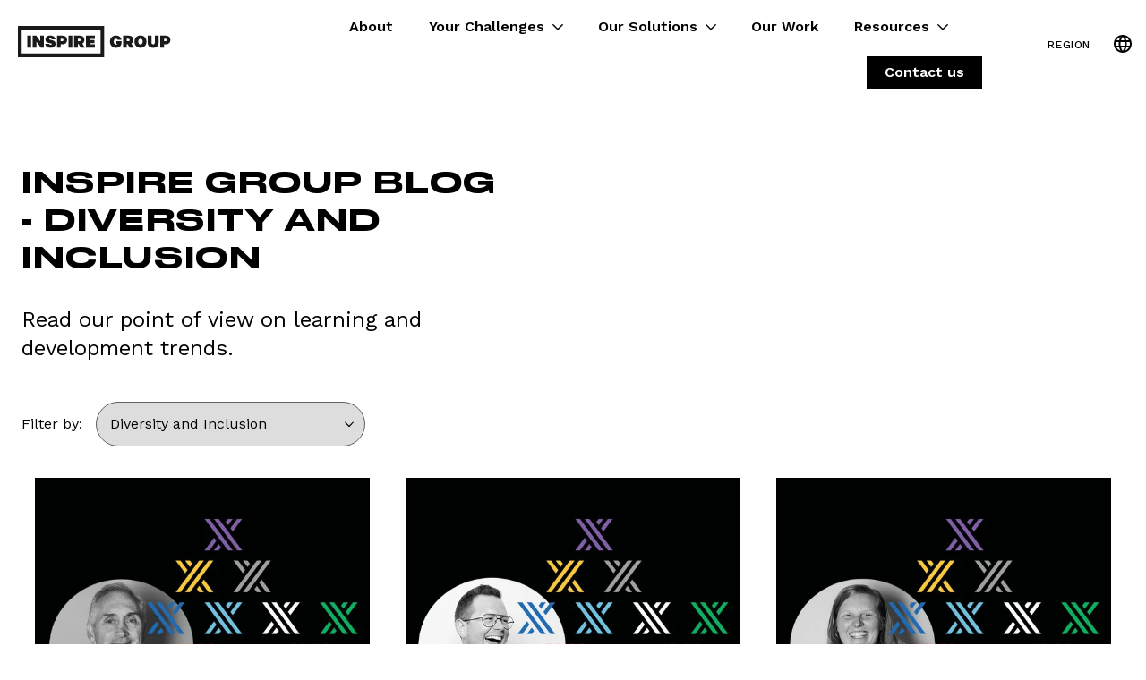

--- FILE ---
content_type: text/html; charset=UTF-8
request_url: https://www.inspiregroup.net/blog/tag/diversity-and-inclusion
body_size: 9841
content:
<!doctype html><!--[if lt IE 7]> <html class="no-js lt-ie9 lt-ie8 lt-ie7" lang="en" > <![endif]--><!--[if IE 7]>    <html class="no-js lt-ie9 lt-ie8" lang="en" >        <![endif]--><!--[if IE 8]>    <html class="no-js lt-ie9" lang="en" >               <![endif]--><!--[if gt IE 8]><!--><html class="no-js" lang="en"><!--<![endif]--><head>
    <meta charset="utf-8">
    <meta http-equiv="X-UA-Compatible" content="IE=edge,chrome=1">
    <meta name="author" content="Global Head Office:">
    <meta name="description" content="Diversity and Inclusion | Read our point of view on learning and development trends.">
    <meta name="generator" content="HubSpot">
    <title>Inspire Group Blog | Diversity and Inclusion</title>
    <link rel="shortcut icon" href="https://www.inspiregroup.net/hubfs/favicon.ico">
    
<meta name="viewport" content="width=device-width, initial-scale=1">

    <script src="/hs/hsstatic/jquery-libs/static-1.4/jquery/jquery-1.11.2.js"></script>
<script>hsjQuery = window['jQuery'];</script>
    <meta property="og:description" content="Diversity and Inclusion | Read our point of view on learning and development trends.">
    <meta property="og:title" content="Inspire Group Blog | Diversity and Inclusion">
    <meta name="twitter:description" content="Diversity and Inclusion | Read our point of view on learning and development trends.">
    <meta name="twitter:title" content="Inspire Group Blog | Diversity and Inclusion">

    

    
    <style>
a.cta_button{-moz-box-sizing:content-box !important;-webkit-box-sizing:content-box !important;box-sizing:content-box !important;vertical-align:middle}.hs-breadcrumb-menu{list-style-type:none;margin:0px 0px 0px 0px;padding:0px 0px 0px 0px}.hs-breadcrumb-menu-item{float:left;padding:10px 0px 10px 10px}.hs-breadcrumb-menu-divider:before{content:'›';padding-left:10px}.hs-featured-image-link{border:0}.hs-featured-image{float:right;margin:0 0 20px 20px;max-width:50%}@media (max-width: 568px){.hs-featured-image{float:none;margin:0;width:100%;max-width:100%}}.hs-screen-reader-text{clip:rect(1px, 1px, 1px, 1px);height:1px;overflow:hidden;position:absolute !important;width:1px}
</style>

<link rel="stylesheet" href="https://www.inspiregroup.net/hubfs/hub_generated/module_assets/1/41136014894/1744473589678/module_Language_Switcher_-_Jan2021.min.css">
<link rel="stylesheet" href="https://www.inspiregroup.net/hubfs/hub_generated/module_assets/1/41008009559/1744473586509/module_Blog_Banner_-_Jan2021.min.css">
<link rel="stylesheet" href="https://www.inspiregroup.net/hubfs/hub_generated/module_assets/1/40938728945/1744473584665/module_Blog_Social_Sharing_-_Jan2021.min.css">
    

    
<!--  Added by GoogleAnalytics integration -->
<script>
var _hsp = window._hsp = window._hsp || [];
_hsp.push(['addPrivacyConsentListener', function(consent) { if (consent.allowed || (consent.categories && consent.categories.analytics)) {
  (function(i,s,o,g,r,a,m){i['GoogleAnalyticsObject']=r;i[r]=i[r]||function(){
  (i[r].q=i[r].q||[]).push(arguments)},i[r].l=1*new Date();a=s.createElement(o),
  m=s.getElementsByTagName(o)[0];a.async=1;a.src=g;m.parentNode.insertBefore(a,m)
})(window,document,'script','//www.google-analytics.com/analytics.js','ga');
  ga('create','UA-66998455-4','auto');
  ga('send','pageview');
}}]);
</script>

<!-- /Added by GoogleAnalytics integration -->

<!--  Added by GoogleAnalytics4 integration -->
<script>
var _hsp = window._hsp = window._hsp || [];
window.dataLayer = window.dataLayer || [];
function gtag(){dataLayer.push(arguments);}

var useGoogleConsentModeV2 = true;
var waitForUpdateMillis = 1000;


if (!window._hsGoogleConsentRunOnce) {
  window._hsGoogleConsentRunOnce = true;

  gtag('consent', 'default', {
    'ad_storage': 'denied',
    'analytics_storage': 'denied',
    'ad_user_data': 'denied',
    'ad_personalization': 'denied',
    'wait_for_update': waitForUpdateMillis
  });

  if (useGoogleConsentModeV2) {
    _hsp.push(['useGoogleConsentModeV2'])
  } else {
    _hsp.push(['addPrivacyConsentListener', function(consent){
      var hasAnalyticsConsent = consent && (consent.allowed || (consent.categories && consent.categories.analytics));
      var hasAdsConsent = consent && (consent.allowed || (consent.categories && consent.categories.advertisement));

      gtag('consent', 'update', {
        'ad_storage': hasAdsConsent ? 'granted' : 'denied',
        'analytics_storage': hasAnalyticsConsent ? 'granted' : 'denied',
        'ad_user_data': hasAdsConsent ? 'granted' : 'denied',
        'ad_personalization': hasAdsConsent ? 'granted' : 'denied'
      });
    }]);
  }
}

gtag('js', new Date());
gtag('set', 'developer_id.dZTQ1Zm', true);
gtag('config', 'G-6F94482BYJ');
</script>
<script async src="https://www.googletagmanager.com/gtag/js?id=G-6F94482BYJ"></script>

<!-- /Added by GoogleAnalytics4 integration -->

<!--  Added by GoogleTagManager integration -->
<script>
var _hsp = window._hsp = window._hsp || [];
window.dataLayer = window.dataLayer || [];
function gtag(){dataLayer.push(arguments);}

var useGoogleConsentModeV2 = true;
var waitForUpdateMillis = 1000;



var hsLoadGtm = function loadGtm() {
    if(window._hsGtmLoadOnce) {
      return;
    }

    if (useGoogleConsentModeV2) {

      gtag('set','developer_id.dZTQ1Zm',true);

      gtag('consent', 'default', {
      'ad_storage': 'denied',
      'analytics_storage': 'denied',
      'ad_user_data': 'denied',
      'ad_personalization': 'denied',
      'wait_for_update': waitForUpdateMillis
      });

      _hsp.push(['useGoogleConsentModeV2'])
    }

    (function(w,d,s,l,i){w[l]=w[l]||[];w[l].push({'gtm.start':
    new Date().getTime(),event:'gtm.js'});var f=d.getElementsByTagName(s)[0],
    j=d.createElement(s),dl=l!='dataLayer'?'&l='+l:'';j.async=true;j.src=
    'https://www.googletagmanager.com/gtm.js?id='+i+dl;f.parentNode.insertBefore(j,f);
    })(window,document,'script','dataLayer','GTM-T9Q8WTPJ');

    window._hsGtmLoadOnce = true;
};

_hsp.push(['addPrivacyConsentListener', function(consent){
  if(consent.allowed || (consent.categories && consent.categories.analytics)){
    hsLoadGtm();
  }
}]);

</script>

<!-- /Added by GoogleTagManager integration -->


 

<meta property="og:type" content="blog">
<meta name="twitter:card" content="summary">
<meta name="twitter:domain" content="www.inspiregroup.net">
<link rel="alternate" type="application/rss+xml" href="https://www.inspiregroup.net/blog/rss.xml">
<script src="//platform.linkedin.com/in.js" type="text/javascript">
    lang: en_US
</script>

<meta http-equiv="content-language" content="en">
<link rel="stylesheet" href="//7052064.fs1.hubspotusercontent-na1.net/hubfs/7052064/hub_generated/template_assets/DEFAULT_ASSET/1767118704405/template_layout.min.css">


<link rel="stylesheet" href="https://www.inspiregroup.net/hubfs/hub_generated/template_assets/1/39893959617/1743551800186/template_inspire_group-jan2021.min.css">


</head>
<body class="   hs-blog-id-18269584319 hs-blog-listing" style="">
<!--  Added by GoogleTagManager integration -->
<noscript><iframe src="https://www.googletagmanager.com/ns.html?id=GTM-T9Q8WTPJ" height="0" width="0" style="display:none;visibility:hidden"></iframe></noscript>

<!-- /Added by GoogleTagManager integration -->

    <div class="header-container-wrapper">
    <div class="header-container container-fluid">

<div class="row-fluid-wrapper row-depth-1 row-number-1 ">
<div class="row-fluid ">
<div class="span12 widget-span widget-type-global_group " style="" data-widget-type="global_group" data-x="0" data-w="12">
<div class="" data-global-widget-path="generated_global_groups/39892069563.html"><div class="row-fluid-wrapper row-depth-1 row-number-1 ">
<div class="row-fluid ">
<div class="span3 widget-span widget-type-custom_widget " style="" data-widget-type="custom_widget" data-x="0" data-w="3">
<div id="hs_cos_wrapper_module_160695488274613" class="hs_cos_wrapper hs_cos_wrapper_widget hs_cos_wrapper_type_module widget-type-logo" style="" data-hs-cos-general-type="widget" data-hs-cos-type="module">
  






















  
  <span id="hs_cos_wrapper_module_160695488274613_hs_logo_widget" class="hs_cos_wrapper hs_cos_wrapper_widget hs_cos_wrapper_type_logo" style="" data-hs-cos-general-type="widget" data-hs-cos-type="logo"><a href="https://inspiregroup.net/" id="hs-link-module_160695488274613_hs_logo_widget" style="border-width:0px;border:0px;"><img src="https://www.inspiregroup.net/hubfs/IG%20Logo.svg" class="hs-image-widget " height="35" style="height: auto;width:171px;border-width:0px;border:0px;" width="171" alt="inspire-group.png" title="inspire-group.png"></a></span>
</div>

</div><!--end widget-span -->
<div class="span9 widget-span widget-type-cell header-right-content" style="" data-widget-type="cell" data-x="3" data-w="9">

<div class="row-fluid-wrapper row-depth-1 row-number-2 ">
<div class="row-fluid ">
<div class="span12 widget-span widget-type-custom_widget main-menu" style="" data-widget-type="custom_widget" data-x="0" data-w="12">
<div id="hs_cos_wrapper_module_160695489223115" class="hs_cos_wrapper hs_cos_wrapper_widget hs_cos_wrapper_type_module widget-type-menu" style="" data-hs-cos-general-type="widget" data-hs-cos-type="module">
<span id="hs_cos_wrapper_module_160695489223115_" class="hs_cos_wrapper hs_cos_wrapper_widget hs_cos_wrapper_type_menu" style="" data-hs-cos-general-type="widget" data-hs-cos-type="menu"><div id="hs_menu_wrapper_module_160695489223115_" class="hs-menu-wrapper active-branch flyouts hs-menu-flow-horizontal" role="navigation" data-sitemap-name="default" data-menu-id="175728435580" aria-label="Navigation Menu">
 <ul role="menu" class="active-branch">
  <li class="hs-menu-item hs-menu-depth-1" role="none"><a href="https://www.inspiregroup.net/about" role="menuitem">About</a></li>
  <li class="hs-menu-item hs-menu-depth-1 hs-item-has-children" role="none"><a href="javascript:;" aria-haspopup="true" aria-expanded="false" role="menuitem">Your Challenges</a>
   <ul role="menu" class="hs-menu-children-wrapper">
    <li class="hs-menu-item hs-menu-depth-2" role="none"><a href="https://www.inspiregroup.net/developing-leaders" role="menuitem">Developing Your Leaders</a></li>
    <li class="hs-menu-item hs-menu-depth-2" role="none"><a href="https://www.inspiregroup.net/future-skills" role="menuitem">Growing Future Skills</a></li>
    <li class="hs-menu-item hs-menu-depth-2" role="none"><a href="https://www.inspiregroup.net/behaviour-change" role="menuitem">Doing More With Less</a></li>
    <li class="hs-menu-item hs-menu-depth-2" role="none"><a href="https://www.inspiregroup.net/onboarding-and-talent-retention" role="menuitem">Onboarding and Retention</a></li>
    <li class="hs-menu-item hs-menu-depth-2" role="none"><a href="https://www.inspiregroup.net/change-and-transformation" role="menuitem">Navigating Change</a></li>
    <li class="hs-menu-item hs-menu-depth-2" role="none"><a href="https://www.inspiregroup.net/ai-adoption-and-implementation" role="menuitem">AI Adoption</a></li>
   </ul></li>
  <li class="hs-menu-item hs-menu-depth-1 hs-item-has-children" role="none"><a href="https://www.inspiregroup.net/our-solutions" aria-haspopup="true" aria-expanded="false" role="menuitem">Our Solutions</a>
   <ul role="menu" class="hs-menu-children-wrapper">
    <li class="hs-menu-item hs-menu-depth-2" role="none"><a href="https://www.inspiregroup.net/our-solutions/learning-design" role="menuitem">Learning Design</a></li>
    <li class="hs-menu-item hs-menu-depth-2" role="none"><a href="https://www.inspiregroup.net/our-solutions/leadership-development" role="menuitem">Leadership Development</a></li>
    <li class="hs-menu-item hs-menu-depth-2" role="none"><a href="https://www.inspiregroup.net/our-solutions/ld-talent" role="menuitem">L&amp;D Talent</a></li>
    <li class="hs-menu-item hs-menu-depth-2" role="none"><a href="https://www.inspiregroup.net/our-solutions/off-the-shelf-learning" role="menuitem">Off-the-shelf Learning</a></li>
   </ul></li>
  <li class="hs-menu-item hs-menu-depth-1" role="none"><a href="https://www.inspiregroup.net/our-work" role="menuitem">Our Work</a></li>
  <li class="hs-menu-item hs-menu-depth-1 hs-item-has-children active-branch" role="none"><a href="https://www.inspiregroup.net/resources" aria-haspopup="true" aria-expanded="false" role="menuitem">Resources</a>
   <ul role="menu" class="hs-menu-children-wrapper active-branch">
    <li class="hs-menu-item hs-menu-depth-2 active active-branch" role="none"><a href="https://www.inspiregroup.net/blog" role="menuitem">Blog</a></li>
    <li class="hs-menu-item hs-menu-depth-2" role="none"><a href="https://www.inspiregroup.net/modules-tools" role="menuitem">Modules &amp; Tools</a></li>
    <li class="hs-menu-item hs-menu-depth-2" role="none"><a href="https://www.inspiregroup.net/podcast" role="menuitem">Podcast</a></li>
   </ul></li>
  <li class="hs-menu-item hs-menu-depth-1" role="none"><a href="https://www.inspiregroup.net/contact-us" role="menuitem">Contact us</a></li>
 </ul>
</div></span></div>

</div><!--end widget-span -->
</div><!--end row-->
</div><!--end row-wrapper -->

<div class="row-fluid-wrapper row-depth-1 row-number-3 ">
<div class="row-fluid ">
<div class="span12 widget-span widget-type-custom_widget " style="" data-widget-type="custom_widget" data-x="0" data-w="12">
<div id="hs_cos_wrapper_module_1612126381340959" class="hs_cos_wrapper hs_cos_wrapper_widget hs_cos_wrapper_type_module widget-type-language_switcher" style="" data-hs-cos-general-type="widget" data-hs-cos-type="module"><div class="lang-switcher-wrapper">
  <div class="lang_switcher_class">
       <div class="globe_class" onclick>
           
           <ul class="lang_list_class">
                
                   
                 
                   
                      
                        
                        
                        <li>
                          <a class="lang_switcher_link" data-language="New Zealand" href="/nz">
                            New Zealand
                          </a>
                        </li>
                        
                        
                  
                   
                      
                        
                        
                        <li>
                          <a class="lang_switcher_link" data-language="Australia" href="/au">
                            Australia
                          </a>
                        </li>
                        
                        
                  
                   
                      
                        
                        
                        <li>
                          <a class="lang_switcher_link" data-language="Asia" href="/asia">
                            Asia
                          </a>
                        </li>
                        
                        
                  
           </ul>
       </div>
    </div>
    
    
       
    
 <div class="header__language-switcher--label-current"> 
     <div class="region-text">Region</div>
     <div class="svg-globel-icon">
       <svg width="20" height="20" viewbox="0 0 20 20" fill="currentColor" xmlns="http://www.w3.org/2000/svg">
          <path d="M9.99 0C4.47 0 0 4.48 0 10C0 15.52 4.47 20 9.99 20C15.52 20 20 15.52 20 10C20 4.48 15.52 0 9.99 0ZM16.92 6H13.97C13.65 4.75 13.19 3.55 12.59 2.44C14.43 3.07 15.96 4.35 16.92 6ZM10 2.04C10.83 3.24 11.48 4.57 11.91 6H8.09C8.52 4.57 9.17 3.24 10 2.04ZM2.26 12C2.1 11.36 2 10.69 2 10C2 9.31 2.1 8.64 2.26 8H5.64C5.56 8.66 5.5 9.32 5.5 10C5.5 10.68 5.56 11.34 5.64 12H2.26ZM3.08 14H6.03C6.35 15.25 6.81 16.45 7.41 17.56C5.57 16.93 4.04 15.66 3.08 14ZM6.03 6H3.08C4.04 4.34 5.57 3.07 7.41 2.44C6.81 3.55 6.35 4.75 6.03 6ZM10 17.96C9.17 16.76 8.52 15.43 8.09 14H11.91C11.48 15.43 10.83 16.76 10 17.96ZM12.34 12H7.66C7.57 11.34 7.5 10.68 7.5 10C7.5 9.32 7.57 8.65 7.66 8H12.34C12.43 8.65 12.5 9.32 12.5 10C12.5 10.68 12.43 11.34 12.34 12ZM12.59 17.56C13.19 16.45 13.65 15.25 13.97 14H16.92C15.96 15.65 14.43 16.93 12.59 17.56ZM14.36 12C14.44 11.34 14.5 10.68 14.5 10C14.5 9.32 14.44 8.66 14.36 8H17.74C17.9 8.64 18 9.31 18 10C18 10.69 17.9 11.36 17.74 12H14.36Z" />
       </svg>

     </div>

  </div>
</div></div>

</div><!--end widget-span -->
</div><!--end row-->
</div><!--end row-wrapper -->

</div><!--end widget-span -->
</div><!--end row-->
</div><!--end row-wrapper -->
</div>
</div><!--end widget-span -->
</div><!--end row-->
</div><!--end row-wrapper -->

    </div><!--end header -->
</div><!--end header wrapper -->

<div class="body-container-wrapper">
    <div class="body-container container-fluid">

<div class="row-fluid-wrapper row-depth-1 row-number-1 ">
<div class="row-fluid ">
<div class="span12 widget-span widget-type-cell " style="" data-widget-type="cell" data-x="0" data-w="12">

<div class="row-fluid-wrapper row-depth-1 row-number-2 ">
<div class="row-fluid ">
<div class="span12 widget-span widget-type-custom_widget " style="" data-widget-type="custom_widget" data-x="0" data-w="12">
<div id="hs_cos_wrapper_module_151388194052436" class="hs_cos_wrapper hs_cos_wrapper_widget hs_cos_wrapper_type_module widget-type-blog_content" style="" data-hs-cos-general-type="widget" data-hs-cos-type="module">
   <div class="blog-section">
<div class="blog-listing-wrapper cell-wrapper">
<div class="page-center">
<div class="blog-title-filter">
<div class="blog-title smaller-h1">
<h1>Inspire Group Blog  - Diversity and Inclusion</h1>
<p class="blog-header__subtitle intro-text">Read our point of view on learning and development trends.</p>
</div>
<div class="filter-search-wrapper">
<div class="filter-wrapper">
<span class="topi-label">Filter by:</span>
<select id="topic_filter">
<option value="https://www.inspiregroup.net/blog">All</option>
<option value="https://www.inspiregroup.net/blog/tag/leadership">Leadership</option>
<option value="https://www.inspiregroup.net/blog/tag/learning-strategy">Learning Strategy</option>
<option value="https://www.inspiregroup.net/blog/tag/culture-change">Culture change</option>
<option value="https://www.inspiregroup.net/blog/tag/learning-design">Learning Design</option>
<option value="https://www.inspiregroup.net/blog/tag/learning-and-development">Learning and development</option>
<option value="https://www.inspiregroup.net/blog/tag/change-management">Change management</option>
<option value="https://www.inspiregroup.net/blog/tag/elearning">eLearning</option>
<option value="https://www.inspiregroup.net/blog/tag/coaching">Coaching</option>
<option value="https://www.inspiregroup.net/blog/tag/diversity-and-inclusion" selected>Diversity and Inclusion</option>
<option value="https://www.inspiregroup.net/blog/tag/wellbeing">Wellbeing</option>
<option value="https://www.inspiregroup.net/blog/tag/emerging-leaders">Emerging leaders</option>
<option value="https://www.inspiregroup.net/blog/tag/decolonising-ohu-inspire">Decolonising Ohu Inspire</option>
<option value="https://www.inspiregroup.net/blog/tag/ld-industry">L&amp;D Industry</option>
<option value="https://www.inspiregroup.net/blog/tag/learning-culture">Learning Culture</option>
<option value="https://www.inspiregroup.net/blog/tag/chameleon">Chameleon</option>
<option value="https://www.inspiregroup.net/blog/tag/design">Design</option>
<option value="https://www.inspiregroup.net/blog/tag/ld-contractors">L&amp;D Contractors</option>
<option value="https://www.inspiregroup.net/blog/tag/ld-talent">L&amp;D Talent</option>
<option value="https://www.inspiregroup.net/blog/tag/online-learning">Online learning</option>
<option value="https://www.inspiregroup.net/blog/tag/resource">Resource</option>
<option value="https://www.inspiregroup.net/blog/tag/talent-management">Talent Management</option>
<option value="https://www.inspiregroup.net/blog/tag/difficult-conversations">Difficult conversations</option>
<option value="https://www.inspiregroup.net/blog/tag/hr">HR</option>
<option value="https://www.inspiregroup.net/blog/tag/ai">AI</option>
<option value="https://www.inspiregroup.net/blog/tag/accessibility">Accessibility</option>
<option value="https://www.inspiregroup.net/blog/tag/future-skills">Future Skills</option>
<option value="https://www.inspiregroup.net/blog/tag/interactive-learning">Interactive learning</option>
<option value="https://www.inspiregroup.net/blog/tag/learning-campaign">Learning campaign</option>
<option value="https://www.inspiregroup.net/blog/tag/mind-matters">Mind Matters</option>
<option value="https://www.inspiregroup.net/blog/tag/mobile-learning">Mobile Learning</option>
<option value="https://www.inspiregroup.net/blog/tag/onboarding">Onboarding</option>
<option value="https://www.inspiregroup.net/blog/tag/policy-and-procedures">Policy and procedures</option>
<option value="https://www.inspiregroup.net/blog/tag/elearning-company">elearning company</option>
</select>
</div>
</div>
</div>
<div class="dgrid blog-index post-container post-listing">
<div class="blog-post blog-recent-posts__post">
<div class="blog-recent-posts__image">
<a href="https://www.inspiregroup.net/blog/ohu-inspire-journey" title="" class="hs-featured-image-link">
<img class="object-fit-image" loading="lazy" src="https://www.inspiregroup.net/hubfs/Matariki_Whakaaroaro_Feature_Dan.jpg" srcset="https://www.inspiregroup.net/hs-fs/hubfs/Matariki_Whakaaroaro_Feature_Dan.jpg?width=50&amp;name=Matariki_Whakaaroaro_Feature_Dan.jpg 50w, https://www.inspiregroup.net/hs-fs/hubfs/Matariki_Whakaaroaro_Feature_Dan.jpg?width=300&amp;name=Matariki_Whakaaroaro_Feature_Dan.jpg 300w, https://www.inspiregroup.net/hs-fs/hubfs/Matariki_Whakaaroaro_Feature_Dan.jpg?width=600&amp;name=Matariki_Whakaaroaro_Feature_Dan.jpg 600w, https://www.inspiregroup.net/hs-fs/hubfs/Matariki_Whakaaroaro_Feature_Dan.jpg?width=900&amp;name=Matariki_Whakaaroaro_Feature_Dan.jpg 900w, https://www.inspiregroup.net/hs-fs/hubfs/Matariki_Whakaaroaro_Feature_Dan.jpg?width=1200&amp;name=Matariki_Whakaaroaro_Feature_Dan.jpg 1200w" sizes="(min-width:700px) 50vw,
100vw" alt="">
</a>
</div>
<div class="blog-recent-posts__title-content">
<div class="post-header">
<h6 class="blog-post__tags">
<a class="blog-post__tag-link" href="https://www.inspiregroup.net/blog/tag/leadership">Leadership</a>
<a class="blog-post__tag-link" href="https://www.inspiregroup.net/blog/tag/diversity-and-inclusion">Diversity and Inclusion</a>
<a class="blog-post__tag-link" href="https://www.inspiregroup.net/blog/tag/culture-change">Culture change</a>
<a class="blog-post__tag-link" href="https://www.inspiregroup.net/blog/ohu-inspire-journey">...</a>
</h6>
<h4 class="blog-post__title"><a href="https://www.inspiregroup.net/blog/ohu-inspire-journey">Whakaaroaro: The Ohu Inspire Journey</a></h4>
</div>
<div class="blog-recent-posts__content">Several months ago a wero was laid for some of our New Zealand leadership team to learn a...</div>
<a class="link-text read-more" href="https://www.inspiregroup.net/blog/ohu-inspire-journey">
Read
<span class="arrow-link">
<svg width="15" height="14" viewbox="0 0 15 14" fill="none" xmlns="http://www.w3.org/2000/svg">
<path d="M7.7791 12.455L13.2336 7.00044L7.7791 1.5459" stroke="currentColor" stroke-width="2" stroke-linecap="round" stroke-linejoin="round" />
<path d="M1.54541 7L12.4545 7" stroke="currentColor" stroke-width="2" stroke-linecap="round" />
</svg>
</span>
</a>
<a class="full-col-link" href="https://www.inspiregroup.net/blog/ohu-inspire-journey"></a>
</div>  
</div>
<div class="blog-post blog-recent-posts__post">
<div class="blog-recent-posts__image">
<a href="https://www.inspiregroup.net/blog/reflecting-on-our-journey" title="" class="hs-featured-image-link">
<img class="object-fit-image" loading="lazy" src="https://www.inspiregroup.net/hubfs/Matariki_Whakaaroaro_Feature_Ben.jpg" srcset="https://www.inspiregroup.net/hs-fs/hubfs/Matariki_Whakaaroaro_Feature_Ben.jpg?width=50&amp;name=Matariki_Whakaaroaro_Feature_Ben.jpg 50w, https://www.inspiregroup.net/hs-fs/hubfs/Matariki_Whakaaroaro_Feature_Ben.jpg?width=300&amp;name=Matariki_Whakaaroaro_Feature_Ben.jpg 300w, https://www.inspiregroup.net/hs-fs/hubfs/Matariki_Whakaaroaro_Feature_Ben.jpg?width=600&amp;name=Matariki_Whakaaroaro_Feature_Ben.jpg 600w, https://www.inspiregroup.net/hs-fs/hubfs/Matariki_Whakaaroaro_Feature_Ben.jpg?width=900&amp;name=Matariki_Whakaaroaro_Feature_Ben.jpg 900w, https://www.inspiregroup.net/hs-fs/hubfs/Matariki_Whakaaroaro_Feature_Ben.jpg?width=1200&amp;name=Matariki_Whakaaroaro_Feature_Ben.jpg 1200w" sizes="(min-width:700px) 50vw,
100vw" alt="">
</a>
</div>
<div class="blog-recent-posts__title-content">
<div class="post-header">
<h6 class="blog-post__tags">
<a class="blog-post__tag-link" href="https://www.inspiregroup.net/blog/tag/leadership">Leadership</a>
<a class="blog-post__tag-link" href="https://www.inspiregroup.net/blog/tag/diversity-and-inclusion">Diversity and Inclusion</a>
<a class="blog-post__tag-link" href="https://www.inspiregroup.net/blog/tag/culture-change">Culture change</a>
<a class="blog-post__tag-link" href="https://www.inspiregroup.net/blog/reflecting-on-our-journey">...</a>
</h6>
<h4 class="blog-post__title"><a href="https://www.inspiregroup.net/blog/reflecting-on-our-journey">Whakaaroaro: He Waka Eke Noa</a></h4>
</div>
<div class="blog-recent-posts__content">Several months ago a wero was laid for some of our New Zealand leadership team to learn a...</div>
<a class="link-text read-more" href="https://www.inspiregroup.net/blog/reflecting-on-our-journey">
Read
<span class="arrow-link">
<svg width="15" height="14" viewbox="0 0 15 14" fill="none" xmlns="http://www.w3.org/2000/svg">
<path d="M7.7791 12.455L13.2336 7.00044L7.7791 1.5459" stroke="currentColor" stroke-width="2" stroke-linecap="round" stroke-linejoin="round" />
<path d="M1.54541 7L12.4545 7" stroke="currentColor" stroke-width="2" stroke-linecap="round" />
</svg>
</span>
</a>
<a class="full-col-link" href="https://www.inspiregroup.net/blog/reflecting-on-our-journey"></a>
</div>  
</div>
<div class="blog-post blog-recent-posts__post">
<div class="blog-recent-posts__image">
<a href="https://www.inspiregroup.net/blog/preparing-for-whakatau" title="" class="hs-featured-image-link">
<img class="object-fit-image" loading="lazy" src="https://www.inspiregroup.net/hubfs/Matariki_Whakaaroaro_Feature_Gemma.jpg" srcset="https://www.inspiregroup.net/hs-fs/hubfs/Matariki_Whakaaroaro_Feature_Gemma.jpg?width=50&amp;name=Matariki_Whakaaroaro_Feature_Gemma.jpg 50w, https://www.inspiregroup.net/hs-fs/hubfs/Matariki_Whakaaroaro_Feature_Gemma.jpg?width=300&amp;name=Matariki_Whakaaroaro_Feature_Gemma.jpg 300w, https://www.inspiregroup.net/hs-fs/hubfs/Matariki_Whakaaroaro_Feature_Gemma.jpg?width=600&amp;name=Matariki_Whakaaroaro_Feature_Gemma.jpg 600w, https://www.inspiregroup.net/hs-fs/hubfs/Matariki_Whakaaroaro_Feature_Gemma.jpg?width=900&amp;name=Matariki_Whakaaroaro_Feature_Gemma.jpg 900w, https://www.inspiregroup.net/hs-fs/hubfs/Matariki_Whakaaroaro_Feature_Gemma.jpg?width=1200&amp;name=Matariki_Whakaaroaro_Feature_Gemma.jpg 1200w" sizes="(min-width:700px) 50vw,
100vw" alt="">
</a>
</div>
<div class="blog-recent-posts__title-content">
<div class="post-header">
<h6 class="blog-post__tags">
<a class="blog-post__tag-link" href="https://www.inspiregroup.net/blog/tag/leadership">Leadership</a>
<a class="blog-post__tag-link" href="https://www.inspiregroup.net/blog/tag/diversity-and-inclusion">Diversity and Inclusion</a>
<a class="blog-post__tag-link" href="https://www.inspiregroup.net/blog/tag/culture-change">Culture change</a>
<a class="blog-post__tag-link" href="https://www.inspiregroup.net/blog/preparing-for-whakatau">...</a>
</h6>
<h4 class="blog-post__title"><a href="https://www.inspiregroup.net/blog/preparing-for-whakatau">Whakaaroaro: Preparing for Our Whakatau</a></h4>
</div>
<div class="blog-recent-posts__content">Several months ago a wero was laid for some of our New Zealand leadership team to learn a...</div>
<a class="link-text read-more" href="https://www.inspiregroup.net/blog/preparing-for-whakatau">
Read
<span class="arrow-link">
<svg width="15" height="14" viewbox="0 0 15 14" fill="none" xmlns="http://www.w3.org/2000/svg">
<path d="M7.7791 12.455L13.2336 7.00044L7.7791 1.5459" stroke="currentColor" stroke-width="2" stroke-linecap="round" stroke-linejoin="round" />
<path d="M1.54541 7L12.4545 7" stroke="currentColor" stroke-width="2" stroke-linecap="round" />
</svg>
</span>
</a>
<a class="full-col-link" href="https://www.inspiregroup.net/blog/preparing-for-whakatau"></a>
</div>  
</div>
<div class="blog-post blog-recent-posts__post">
<div class="blog-recent-posts__image">
<a href="https://www.inspiregroup.net/blog/learning-my-whaikorero" title="" class="hs-featured-image-link">
<img class="object-fit-image" loading="lazy" src="https://www.inspiregroup.net/hubfs/Matariki_Whakaaroaro_Feature_Paul.jpg" srcset="https://www.inspiregroup.net/hs-fs/hubfs/Matariki_Whakaaroaro_Feature_Paul.jpg?width=50&amp;name=Matariki_Whakaaroaro_Feature_Paul.jpg 50w, https://www.inspiregroup.net/hs-fs/hubfs/Matariki_Whakaaroaro_Feature_Paul.jpg?width=300&amp;name=Matariki_Whakaaroaro_Feature_Paul.jpg 300w, https://www.inspiregroup.net/hs-fs/hubfs/Matariki_Whakaaroaro_Feature_Paul.jpg?width=600&amp;name=Matariki_Whakaaroaro_Feature_Paul.jpg 600w, https://www.inspiregroup.net/hs-fs/hubfs/Matariki_Whakaaroaro_Feature_Paul.jpg?width=900&amp;name=Matariki_Whakaaroaro_Feature_Paul.jpg 900w, https://www.inspiregroup.net/hs-fs/hubfs/Matariki_Whakaaroaro_Feature_Paul.jpg?width=1200&amp;name=Matariki_Whakaaroaro_Feature_Paul.jpg 1200w" sizes="(min-width:700px) 50vw,
100vw" alt="">
</a>
</div>
<div class="blog-recent-posts__title-content">
<div class="post-header">
<h6 class="blog-post__tags">
<a class="blog-post__tag-link" href="https://www.inspiregroup.net/blog/tag/leadership">Leadership</a>
<a class="blog-post__tag-link" href="https://www.inspiregroup.net/blog/tag/diversity-and-inclusion">Diversity and Inclusion</a>
<a class="blog-post__tag-link" href="https://www.inspiregroup.net/blog/tag/culture-change">Culture change</a>
<a class="blog-post__tag-link" href="https://www.inspiregroup.net/blog/learning-my-whaikorero">...</a>
</h6>
<h4 class="blog-post__title"><a href="https://www.inspiregroup.net/blog/learning-my-whaikorero">Whakaaroaro: Learning My Whaikorero</a></h4>
</div>
<div class="blog-recent-posts__content">Several months ago a wero was laid for some of our New Zealand leadership team to learn a...</div>
<a class="link-text read-more" href="https://www.inspiregroup.net/blog/learning-my-whaikorero">
Read
<span class="arrow-link">
<svg width="15" height="14" viewbox="0 0 15 14" fill="none" xmlns="http://www.w3.org/2000/svg">
<path d="M7.7791 12.455L13.2336 7.00044L7.7791 1.5459" stroke="currentColor" stroke-width="2" stroke-linecap="round" stroke-linejoin="round" />
<path d="M1.54541 7L12.4545 7" stroke="currentColor" stroke-width="2" stroke-linecap="round" />
</svg>
</span>
</a>
<a class="full-col-link" href="https://www.inspiregroup.net/blog/learning-my-whaikorero"></a>
</div>  
</div>
<div class="blog-post blog-recent-posts__post">
<div class="blog-recent-posts__image">
<a href="https://www.inspiregroup.net/blog/designing-accessible-elearning" title="" class="hs-featured-image-link">
<img class="object-fit-image" loading="lazy" src="https://www.inspiregroup.net/hubfs/MKNZ002_Accessibility%20in%20Learning_Blog%20Post/Accessiblity_Feature.png" srcset="https://www.inspiregroup.net/hs-fs/hubfs/MKNZ002_Accessibility%20in%20Learning_Blog%20Post/Accessiblity_Feature.png?width=50&amp;name=Accessiblity_Feature.png 50w, https://www.inspiregroup.net/hs-fs/hubfs/MKNZ002_Accessibility%20in%20Learning_Blog%20Post/Accessiblity_Feature.png?width=300&amp;name=Accessiblity_Feature.png 300w, https://www.inspiregroup.net/hs-fs/hubfs/MKNZ002_Accessibility%20in%20Learning_Blog%20Post/Accessiblity_Feature.png?width=600&amp;name=Accessiblity_Feature.png 600w, https://www.inspiregroup.net/hs-fs/hubfs/MKNZ002_Accessibility%20in%20Learning_Blog%20Post/Accessiblity_Feature.png?width=900&amp;name=Accessiblity_Feature.png 900w, https://www.inspiregroup.net/hs-fs/hubfs/MKNZ002_Accessibility%20in%20Learning_Blog%20Post/Accessiblity_Feature.png?width=1200&amp;name=Accessiblity_Feature.png 1200w" sizes="(min-width:700px) 50vw,
100vw" alt="">
</a>
</div>
<div class="blog-recent-posts__title-content">
<div class="post-header">
<h6 class="blog-post__tags">
<a class="blog-post__tag-link" href="https://www.inspiregroup.net/blog/tag/elearning">eLearning</a>
<a class="blog-post__tag-link" href="https://www.inspiregroup.net/blog/tag/diversity-and-inclusion">Diversity and Inclusion</a>
<a class="blog-post__tag-link" href="https://www.inspiregroup.net/blog/tag/learning-design">Learning Design</a>
<a class="blog-post__tag-link" href="https://www.inspiregroup.net/blog/designing-accessible-elearning">...</a>
</h6>
<h4 class="blog-post__title"><a href="https://www.inspiregroup.net/blog/designing-accessible-elearning">10 Tips for Building More Accessible eLearning</a></h4>
</div>
<div class="blog-recent-posts__content">People with impairments or disabilities often battle barriers to many aspects of life, including...</div>
<a class="link-text read-more" href="https://www.inspiregroup.net/blog/designing-accessible-elearning">
Read
<span class="arrow-link">
<svg width="15" height="14" viewbox="0 0 15 14" fill="none" xmlns="http://www.w3.org/2000/svg">
<path d="M7.7791 12.455L13.2336 7.00044L7.7791 1.5459" stroke="currentColor" stroke-width="2" stroke-linecap="round" stroke-linejoin="round" />
<path d="M1.54541 7L12.4545 7" stroke="currentColor" stroke-width="2" stroke-linecap="round" />
</svg>
</span>
</a>
<a class="full-col-link" href="https://www.inspiregroup.net/blog/designing-accessible-elearning"></a>
</div>  
</div>
<div class="blog-post blog-recent-posts__post">
<div class="blog-recent-posts__image">
<a href="https://www.inspiregroup.net/blog/te-wiki-o-te-reo-māori-reflections" title="" class="hs-featured-image-link">
<img class="object-fit-image" loading="lazy" src="https://www.inspiregroup.net/hubfs/Maori-Reflections_Featured%20Image.png" srcset="https://www.inspiregroup.net/hs-fs/hubfs/Maori-Reflections_Featured%20Image.png?width=50&amp;name=Maori-Reflections_Featured%20Image.png 50w, https://www.inspiregroup.net/hs-fs/hubfs/Maori-Reflections_Featured%20Image.png?width=300&amp;name=Maori-Reflections_Featured%20Image.png 300w, https://www.inspiregroup.net/hs-fs/hubfs/Maori-Reflections_Featured%20Image.png?width=600&amp;name=Maori-Reflections_Featured%20Image.png 600w, https://www.inspiregroup.net/hs-fs/hubfs/Maori-Reflections_Featured%20Image.png?width=900&amp;name=Maori-Reflections_Featured%20Image.png 900w, https://www.inspiregroup.net/hs-fs/hubfs/Maori-Reflections_Featured%20Image.png?width=1200&amp;name=Maori-Reflections_Featured%20Image.png 1200w" sizes="(min-width:700px) 50vw,
100vw" alt="">
</a>
</div>
<div class="blog-recent-posts__title-content">
<div class="post-header">
<h6 class="blog-post__tags">
<a class="blog-post__tag-link" href="https://www.inspiregroup.net/blog/tag/diversity-and-inclusion">Diversity and Inclusion</a>
<a class="blog-post__tag-link" href="https://www.inspiregroup.net/blog/tag/culture-change">Culture change</a>
</h6>
<h4 class="blog-post__title"><a href="https://www.inspiregroup.net/blog/te-wiki-o-te-reo-māori-reflections">Reflecting on Te Wiki o te Reo Māori at Ohu Inspire</a></h4>
</div>
<div class="blog-recent-posts__content">Ehara tāku toa I te toa takitahi, engari he toa takitini My strength is not as an individual, but...</div>
<a class="link-text read-more" href="https://www.inspiregroup.net/blog/te-wiki-o-te-reo-māori-reflections">
Read
<span class="arrow-link">
<svg width="15" height="14" viewbox="0 0 15 14" fill="none" xmlns="http://www.w3.org/2000/svg">
<path d="M7.7791 12.455L13.2336 7.00044L7.7791 1.5459" stroke="currentColor" stroke-width="2" stroke-linecap="round" stroke-linejoin="round" />
<path d="M1.54541 7L12.4545 7" stroke="currentColor" stroke-width="2" stroke-linecap="round" />
</svg>
</span>
</a>
<a class="full-col-link" href="https://www.inspiregroup.net/blog/te-wiki-o-te-reo-māori-reflections"></a>
</div>  
</div>
</div>
<div class="text-center load-more-wrapper hidden">
<a class="custom-button load-more" data-url="https://www.inspiregroup.net/blog/tag/diversity-and-inclusion" data-total="1" data-count>Load More</a>
</div>
</div>
</div>
<div id="hs_cos_wrapper_two_column_form_cta" class="hs_cos_wrapper hs_cos_wrapper_widget hs_cos_wrapper_type_module" style="" data-hs-cos-general-type="widget" data-hs-cos-type="module"><div id="two_column_form_cta" class="two-col-form-cta-wrapper">
<div class="page-center">
<div class="dflex row-fluid">
<div class="span6">
<div class="left-cta-bg cta-bg left-content-wrapper" style="background-color: rgba(35, 201, 196, 1.0)">
<div class="righ-svg">
<svg width="222" height="235" viewbox="0 0 222 235" fill="none" xmlns="http://www.w3.org/2000/svg">
<path d="M221.5 231.759L117.125 231.759C54.0955 231.759 3 180.55 3 117.38C2.99999 54.2098 54.0955 3.00056 117.125 3.00056L221.5 3.00056" stroke="#E54D6F" stroke-width="6" />
</svg>
</div>
</div>
<div class="cta-content-wrapper">
<div class="stay-in-the-loop-content">
<h2>stay in the loop</h2>
<p>Sign up with your email address to receive news and updates.</p>
<span id="hs_cos_wrapper_two_column_form_cta_" class="hs_cos_wrapper hs_cos_wrapper_widget hs_cos_wrapper_type_form" style="" data-hs-cos-general-type="widget" data-hs-cos-type="form"><h3 id="hs_cos_wrapper_two_column_form_cta__title" class="hs_cos_wrapper form-title" data-hs-cos-general-type="widget_field" data-hs-cos-type="text"></h3>
<div id="hs_form_target_two_column_form_cta_"></div>
</span>
</div>
</div>
</div>
<div class="span6 right-cta image-right_center">
<div class="right-cta-bg cta-bg" style="background-color: rgba(16, 48, 135, 1.0)">
<div class="cta-image">
<img src="https://www.inspiregroup.net/hs-fs/hubfs/Inspire_Group_January2021/Screen%20Shot%202020-11-24%20at%203.04%201%20(1).png?width=232&amp;height=364&amp;name=Screen%20Shot%202020-11-24%20at%203.04%201%20(1).png" alt="Screen Shot 2020-11-24 at 3.04 1 (1)" loading="lazy" width="232" height="364" srcset="https://www.inspiregroup.net/hs-fs/hubfs/Inspire_Group_January2021/Screen%20Shot%202020-11-24%20at%203.04%201%20(1).png?width=116&amp;height=182&amp;name=Screen%20Shot%202020-11-24%20at%203.04%201%20(1).png 116w, https://www.inspiregroup.net/hs-fs/hubfs/Inspire_Group_January2021/Screen%20Shot%202020-11-24%20at%203.04%201%20(1).png?width=232&amp;height=364&amp;name=Screen%20Shot%202020-11-24%20at%203.04%201%20(1).png 232w, https://www.inspiregroup.net/hs-fs/hubfs/Inspire_Group_January2021/Screen%20Shot%202020-11-24%20at%203.04%201%20(1).png?width=348&amp;height=546&amp;name=Screen%20Shot%202020-11-24%20at%203.04%201%20(1).png 348w, https://www.inspiregroup.net/hs-fs/hubfs/Inspire_Group_January2021/Screen%20Shot%202020-11-24%20at%203.04%201%20(1).png?width=464&amp;height=728&amp;name=Screen%20Shot%202020-11-24%20at%203.04%201%20(1).png 464w, https://www.inspiregroup.net/hs-fs/hubfs/Inspire_Group_January2021/Screen%20Shot%202020-11-24%20at%203.04%201%20(1).png?width=580&amp;height=910&amp;name=Screen%20Shot%202020-11-24%20at%203.04%201%20(1).png 580w, https://www.inspiregroup.net/hs-fs/hubfs/Inspire_Group_January2021/Screen%20Shot%202020-11-24%20at%203.04%201%20(1).png?width=696&amp;height=1092&amp;name=Screen%20Shot%202020-11-24%20at%203.04%201%20(1).png 696w" sizes="(max-width: 232px) 100vw, 232px">
</div>
</div>
<div class="cta-content-wrapper">
<div class="cta-content">
<h2><span style="color: #ffffff;">LET’S WORK TOGETHER</span></h2>
<p><span style="color: #ffffff;">Like our vibe? Reach out and let us know what we can do to help your situation.</span></p>
<a class="custom-button button-white-border" href="https://www.inspiregroup.net/contact-us">
Say hello
</a>
</div>
</div>
</div>
</div>
</div>
</div></div>
</div>
</div>

</div><!--end widget-span -->
</div><!--end row-->
</div><!--end row-wrapper -->

</div><!--end widget-span -->
</div><!--end row-->
</div><!--end row-wrapper -->

<div class="row-fluid-wrapper row-depth-1 row-number-3 ">
<div class="row-fluid ">

</div><!--end row-->
</div><!--end row-wrapper -->

    </div><!--end body -->
</div><!--end body wrapper -->

<div class="footer-container-wrapper">
    <div class="footer-container container-fluid">

<div class="row-fluid-wrapper row-depth-1 row-number-1 ">
<div class="row-fluid ">
<div class="span12 widget-span widget-type-global_group " style="" data-widget-type="global_group" data-x="0" data-w="12">
<div class="" data-global-widget-path="generated_global_groups/39893539110.html"><div class="row-fluid-wrapper row-depth-1 row-number-1 ">
<div class="row-fluid ">
<div class="span12 widget-span widget-type-cell " style="" data-widget-type="cell" data-x="0" data-w="12">

<div class="row-fluid-wrapper row-depth-1 row-number-2 ">
<div class="row-fluid ">
<div class="span12 widget-span widget-type-cell top-footer" style="" data-widget-type="cell" data-x="0" data-w="12">

<div class="row-fluid-wrapper row-depth-1 row-number-3 ">
<div class="row-fluid ">
<div class="span3 widget-span widget-type-custom_widget footer-logo" style="" data-widget-type="custom_widget" data-x="0" data-w="3">
<div id="hs_cos_wrapper_module_160695499735147" class="hs_cos_wrapper hs_cos_wrapper_widget hs_cos_wrapper_type_module widget-type-logo" style="" data-hs-cos-general-type="widget" data-hs-cos-type="module">
  






















  
  <span id="hs_cos_wrapper_module_160695499735147_hs_logo_widget" class="hs_cos_wrapper hs_cos_wrapper_widget hs_cos_wrapper_type_logo" style="" data-hs-cos-general-type="widget" data-hs-cos-type="logo"><a href="//inspiregroup.net" id="hs-link-module_160695499735147_hs_logo_widget" style="border-width:0px;border:0px;"><img src="https://www.inspiregroup.net/hubfs/IG%20Logo.svg" class="hs-image-widget " height="35" style="height: auto;width:171px;border-width:0px;border:0px;" width="171" alt="inspire-group.png" title="inspire-group.png"></a></span>
</div>

</div><!--end widget-span -->
<div class="span6 widget-span widget-type-custom_widget footer-menu" style="" data-widget-type="custom_widget" data-x="3" data-w="6">
<div id="hs_cos_wrapper_module_1610297403628352" class="hs_cos_wrapper hs_cos_wrapper_widget hs_cos_wrapper_type_module widget-type-simple_menu" style="" data-hs-cos-general-type="widget" data-hs-cos-type="module"><span id="hs_cos_wrapper_module_1610297403628352_" class="hs_cos_wrapper hs_cos_wrapper_widget hs_cos_wrapper_type_simple_menu" style="" data-hs-cos-general-type="widget" data-hs-cos-type="simple_menu"><div id="hs_menu_wrapper_module_1610297403628352_" class="hs-menu-wrapper active-branch flyouts hs-menu-flow-horizontal" role="navigation" data-sitemap-name="" data-menu-id="" aria-label="Navigation Menu">
 <ul role="menu">
  <li class="hs-menu-item hs-menu-depth-1" role="none"><a href="https://www.inspiregroup.net/nz" role="menuitem" target="_self">New Zealand</a></li>
  <li class="hs-menu-item hs-menu-depth-1" role="none"><a href="https://www.inspiregroup.net/au" role="menuitem" target="_self">Australia</a></li>
  <li class="hs-menu-item hs-menu-depth-1" role="none"><a href="https://www.inspiregroup.net/asia" role="menuitem" target="_self">Asia</a></li>
 </ul>
</div></span></div>

</div><!--end widget-span -->
<div class="span3 widget-span widget-type-custom_widget footer-social" style="" data-widget-type="custom_widget" data-x="9" data-w="3">
<div id="hs_cos_wrapper_module_1610297393323321" class="hs_cos_wrapper hs_cos_wrapper_widget hs_cos_wrapper_type_module widget-type-simple_menu" style="" data-hs-cos-general-type="widget" data-hs-cos-type="module"><span id="hs_cos_wrapper_module_1610297393323321_" class="hs_cos_wrapper hs_cos_wrapper_widget hs_cos_wrapper_type_simple_menu" style="" data-hs-cos-general-type="widget" data-hs-cos-type="simple_menu"><div id="hs_menu_wrapper_module_1610297393323321_" class="hs-menu-wrapper active-branch flyouts hs-menu-flow-horizontal" role="navigation" data-sitemap-name="" data-menu-id="" aria-label="Navigation Menu">
 <ul role="menu">
  <li class="hs-menu-item hs-menu-depth-1" role="none"><a href="https://www.facebook.com/inspiregroupnz" role="menuitem" target="_blank" rel="noopener">
    <svg width="24" height="24" aria-hidden="true" focusable="false" data-prefix="fab" data-icon="facebook" role="img" xmlns="http://www.w3.org/2000/svg" viewbox="0 0 512 512" class="svg-inline--fa fa-facebook fa-w-16 fa-2x">
     <path fill="currentColor" d="M504 256C504 119 393 8 256 8S8 119 8 256c0 123.78 90.69 226.38 209.25 245V327.69h-63V256h63v-54.64c0-62.15 37-96.48 93.67-96.48 27.14 0 55.52 4.84 55.52 4.84v61h-31.28c-30.8 0-40.41 19.12-40.41 38.73V256h68.78l-11 71.69h-57.78V501C413.31 482.38 504 379.78 504 256z" class=""></path>
    </svg></a></li>
  <li class="hs-menu-item hs-menu-depth-1" role="none"><a href="https://www.instagram.com/inspire_group/" role="menuitem" target="_blank" rel="noopener">
    <svg width="24" height="24" aria-hidden="true" focusable="false" data-prefix="fab" data-icon="instagram" role="img" xmlns="http://www.w3.org/2000/svg" viewbox="0 0 448 512" class="svg-inline--fa fa-instagram fa-w-14 fa-2x">
     <path fill="currentColor" d="M224.1 141c-63.6 0-114.9 51.3-114.9 114.9s51.3 114.9 114.9 114.9S339 319.5 339 255.9 287.7 141 224.1 141zm0 189.6c-41.1 0-74.7-33.5-74.7-74.7s33.5-74.7 74.7-74.7 74.7 33.5 74.7 74.7-33.6 74.7-74.7 74.7zm146.4-194.3c0 14.9-12 26.8-26.8 26.8-14.9 0-26.8-12-26.8-26.8s12-26.8 26.8-26.8 26.8 12 26.8 26.8zm76.1 27.2c-1.7-35.9-9.9-67.7-36.2-93.9-26.2-26.2-58-34.4-93.9-36.2-37-2.1-147.9-2.1-184.9 0-35.8 1.7-67.6 9.9-93.9 36.1s-34.4 58-36.2 93.9c-2.1 37-2.1 147.9 0 184.9 1.7 35.9 9.9 67.7 36.2 93.9s58 34.4 93.9 36.2c37 2.1 147.9 2.1 184.9 0 35.9-1.7 67.7-9.9 93.9-36.2 26.2-26.2 34.4-58 36.2-93.9 2.1-37 2.1-147.8 0-184.8zM398.8 388c-7.8 19.6-22.9 34.7-42.6 42.6-29.5 11.7-99.5 9-132.1 9s-102.7 2.6-132.1-9c-19.6-7.8-34.7-22.9-42.6-42.6-11.7-29.5-9-99.5-9-132.1s-2.6-102.7 9-132.1c7.8-19.6 22.9-34.7 42.6-42.6 29.5-11.7 99.5-9 132.1-9s102.7-2.6 132.1 9c19.6 7.8 34.7 22.9 42.6 42.6 11.7 29.5 9 99.5 9 132.1s2.7 102.7-9 132.1z" class=""></path>
    </svg></a></li>
  <li class="hs-menu-item hs-menu-depth-1" role="none"><a href="https://www.linkedin.com/company/inspire-group/mycompany/" role="menuitem" target="_blank" rel="noopener">
    <svg width="24" height="24" aria-hidden="true" focusable="false" data-prefix="fab" data-icon="linkedin" role="img" xmlns="http://www.w3.org/2000/svg" viewbox="0 0 448 512" class="svg-inline--fa fa-linkedin fa-w-14 fa-2x">
     <path fill="currentColor" d="M416 32H31.9C14.3 32 0 46.5 0 64.3v383.4C0 465.5 14.3 480 31.9 480H416c17.6 0 32-14.5 32-32.3V64.3c0-17.8-14.4-32.3-32-32.3zM135.4 416H69V202.2h66.5V416zm-33.2-243c-21.3 0-38.5-17.3-38.5-38.5S80.9 96 102.2 96c21.2 0 38.5 17.3 38.5 38.5 0 21.3-17.2 38.5-38.5 38.5zm282.1 243h-66.4V312c0-24.8-.5-56.7-34.5-56.7-34.6 0-39.9 27-39.9 54.9V416h-66.4V202.2h63.7v29.2h.9c8.9-16.8 30.6-34.5 62.9-34.5 67.2 0 79.7 44.3 79.7 101.9V416z" class=""></path>
    </svg></a></li>
  <li class="hs-menu-item hs-menu-depth-1" role="none"><a href="javascript:void(0);" role="menuitem" target="_blank" rel="noopener"><img alt="shielded" id="shielded-logo" src="https://shielded.co.nz/img/custom-logo.png" height="24" width="24" style="cursor: pointer; margin: 0px auto; display: inherit;"> <script src="https://staticcdn.co.nz/embed/embed.js"></script> <script>     (function () {         window.onload = function(){             var frameName = new ds07o6pcmkorn({                 openElementId: "#shielded-logo",                 modalID: "modal",             });             frameName.init();         }     })(); </script></a></li>
 </ul>
</div></span></div>

</div><!--end widget-span -->
</div><!--end row-->
</div><!--end row-wrapper -->

</div><!--end widget-span -->
</div><!--end row-->
</div><!--end row-wrapper -->

<div class="row-fluid-wrapper row-depth-1 row-number-4 ">
<div class="row-fluid ">
<div class="span12 widget-span widget-type-cell bottom-footer" style="" data-widget-type="cell" data-x="0" data-w="12">

<div class="row-fluid-wrapper row-depth-1 row-number-5 ">
<div class="row-fluid ">
<div class="span3 widget-span widget-type-custom_widget footer-menu first-menu" style="" data-widget-type="custom_widget" data-x="0" data-w="3">
<div id="hs_cos_wrapper_module_1610297275009133" class="hs_cos_wrapper hs_cos_wrapper_widget hs_cos_wrapper_type_module widget-type-simple_menu" style="" data-hs-cos-general-type="widget" data-hs-cos-type="module"><span id="hs_cos_wrapper_module_1610297275009133_" class="hs_cos_wrapper hs_cos_wrapper_widget hs_cos_wrapper_type_simple_menu" style="" data-hs-cos-general-type="widget" data-hs-cos-type="simple_menu"><div id="hs_menu_wrapper_module_1610297275009133_" class="hs-menu-wrapper active-branch flyouts hs-menu-flow-horizontal" role="navigation" data-sitemap-name="" data-menu-id="" aria-label="Navigation Menu">
 <ul role="menu">
  <li class="hs-menu-item hs-menu-depth-1" role="none"><a href="https://www.inspiregroup.net/privacy-policy" role="menuitem" target="_self">Privacy Policy</a></li>
 </ul>
</div></span></div>

</div><!--end widget-span -->
<div class="span6 widget-span widget-type-custom_widget copy" style="" data-widget-type="custom_widget" data-x="3" data-w="6">
<div id="hs_cos_wrapper_module_160695519930054" class="hs_cos_wrapper hs_cos_wrapper_widget hs_cos_wrapper_type_module widget-type-text" style="" data-hs-cos-general-type="widget" data-hs-cos-type="module"><span id="hs_cos_wrapper_module_160695519930054_" class="hs_cos_wrapper hs_cos_wrapper_widget hs_cos_wrapper_type_text" style="" data-hs-cos-general-type="widget" data-hs-cos-type="text">Inspire Group Copyright ©2026</span></div>

</div><!--end widget-span -->
<div class="span3 widget-span widget-type-custom_widget " style="" data-widget-type="custom_widget" data-x="9" data-w="3">
<div id="hs_cos_wrapper_module_1610297280245138" class="hs_cos_wrapper hs_cos_wrapper_widget hs_cos_wrapper_type_module widget-type-simple_menu" style="" data-hs-cos-general-type="widget" data-hs-cos-type="module"><span id="hs_cos_wrapper_module_1610297280245138_" class="hs_cos_wrapper hs_cos_wrapper_widget hs_cos_wrapper_type_simple_menu" style="" data-hs-cos-general-type="widget" data-hs-cos-type="simple_menu"><div id="hs_menu_wrapper_module_1610297280245138_" class="hs-menu-wrapper active-branch flyouts hs-menu-flow-horizontal" role="navigation" data-sitemap-name="" data-menu-id="" aria-label="Navigation Menu">
 <ul role="menu">
  <li class="hs-menu-item hs-menu-depth-1" role="none"><a href="https://www.inspiregroup.net/contact-us" role="menuitem" target="_self">Contact us</a></li>
  <li class="hs-menu-item hs-menu-depth-1" role="none"><a href="javascript:void(0);" role="menuitem" target="_self"></a></li>
 </ul>
</div></span></div>

</div><!--end widget-span -->
</div><!--end row-->
</div><!--end row-wrapper -->

</div><!--end widget-span -->
</div><!--end row-->
</div><!--end row-wrapper -->

</div><!--end widget-span -->
</div><!--end row-->
</div><!--end row-wrapper -->
</div>
</div><!--end widget-span -->
</div><!--end row-->
</div><!--end row-wrapper -->

    </div><!--end footer -->
</div><!--end footer wrapper -->

    
<!-- HubSpot performance collection script -->
<script defer src="/hs/hsstatic/content-cwv-embed/static-1.1293/embed.js"></script>
<script src="https://www.inspiregroup.net/hubfs/hub_generated/template_assets/1/39894757070/1744366591949/template_inspire_group-jan2021.min.js"></script>
<script>
var hsVars = hsVars || {}; hsVars['language'] = 'en';
</script>

<script src="/hs/hsstatic/cos-i18n/static-1.53/bundles/project.js"></script>
<script src="/hs/hsstatic/keyboard-accessible-menu-flyouts/static-1.17/bundles/project.js"></script>
<script src="https://www.inspiregroup.net/hubfs/hub_generated/module_assets/1/41136014894/1744473589678/module_Language_Switcher_-_Jan2021.min.js"></script>

    <!--[if lte IE 8]>
    <script charset="utf-8" src="https://js-ap1.hsforms.net/forms/v2-legacy.js"></script>
    <![endif]-->

<script data-hs-allowed="true" src="/_hcms/forms/v2.js"></script>

    <script data-hs-allowed="true">
        var options = {
            portalId: '6398558',
            formId: '6900ff87-ea65-46d6-9dfe-c51d8b7eb8fd',
            formInstanceId: '8339',
            
            pageId: '18269584319',
            
            region: 'ap1',
            
            
            
            
            
            
            inlineMessage: "<p>Thanks for subscribing.<\/p>",
            
            
            rawInlineMessage: "<p>Thanks for subscribing.<\/p>",
            
            
            hsFormKey: "7d28e7475c833ee99d4f9e6406a11869",
            
            
            css: '',
            target: '#hs_form_target_two_column_form_cta_',
            
            
            
            
            
            
            
            contentType: "listing-page",
            
            
            
            formsBaseUrl: '/_hcms/forms/',
            
            
            
            formData: {
                cssClass: 'hs-form stacked hs-custom-form'
            }
        };

        options.getExtraMetaDataBeforeSubmit = function() {
            var metadata = {};
            

            if (hbspt.targetedContentMetadata) {
                var count = hbspt.targetedContentMetadata.length;
                var targetedContentData = [];
                for (var i = 0; i < count; i++) {
                    var tc = hbspt.targetedContentMetadata[i];
                     if ( tc.length !== 3) {
                        continue;
                     }
                     targetedContentData.push({
                        definitionId: tc[0],
                        criterionId: tc[1],
                        smartTypeId: tc[2]
                     });
                }
                metadata["targetedContentMetadata"] = JSON.stringify(targetedContentData);
            }

            return metadata;
        };

        hbspt.forms.create(options);
    </script>


<!-- Start of HubSpot Analytics Code -->
<script type="text/javascript">
var _hsq = _hsq || [];
_hsq.push(["setContentType", "listing-page"]);
_hsq.push(["setCanonicalUrl", "https:\/\/www.inspiregroup.net\/blog\/tag\/diversity-and-inclusion"]);
_hsq.push(["setPageId", "18269584319"]);
_hsq.push(["setContentMetadata", {
    "contentPageId": null,
    "legacyPageId": null,
    "contentFolderId": null,
    "contentGroupId": 18269584319,
    "abTestId": null,
    "languageVariantId": null,
    "languageCode": null,
    
    
}]);
</script>

<script type="text/javascript" id="hs-script-loader" async defer src="/hs/scriptloader/6398558.js"></script>
<!-- End of HubSpot Analytics Code -->


<script type="text/javascript">
var hsVars = {
    render_id: "335fb48f-6611-4992-9334-bdc981749fcb",
    ticks: 1767324035809,
    page_id: 0,
    
    content_group_id: 18269584319,
    portal_id: 6398558,
    app_hs_base_url: "https://app-ap1.hubspot.com",
    cp_hs_base_url: "https://cp-ap1.hubspot.com",
    language: "en",
    analytics_page_type: "listing-page",
    scp_content_type: "",
    
    analytics_page_id: "18269584319",
    category_id: 3,
    folder_id: 0,
    is_hubspot_user: false
}
</script>


<script defer src="/hs/hsstatic/HubspotToolsMenu/static-1.432/js/index.js"></script>

<script>
  (function() {
    const originalCreate = window.hbspt?.forms?.create;

    if (!originalCreate) return;

    window.hbspt.forms.create = function (formConfig) {
      const originalCallback = formConfig.onFormSubmit;

      formConfig.onFormSubmit = function ($form) {
        window.dataLayer = window.dataLayer || [];
        window.dataLayer.push({
          event: 'hubspot-form-submit',
          formId: formConfig.formId || 'unknown-form'
        });

        if (typeof originalCallback === 'function') {
          originalCallback($form);
        }
      };

      return originalCreate(formConfig);
    };
  })();
</script>


<div id="fb-root"></div>
  <script>(function(d, s, id) {
  var js, fjs = d.getElementsByTagName(s)[0];
  if (d.getElementById(id)) return;
  js = d.createElement(s); js.id = id;
  js.src = "//connect.facebook.net/en_GB/sdk.js#xfbml=1&version=v3.0";
  fjs.parentNode.insertBefore(js, fjs);
 }(document, 'script', 'facebook-jssdk'));</script> <script>!function(d,s,id){var js,fjs=d.getElementsByTagName(s)[0];if(!d.getElementById(id)){js=d.createElement(s);js.id=id;js.src="https://platform.twitter.com/widgets.js";fjs.parentNode.insertBefore(js,fjs);}}(document,"script","twitter-wjs");</script>
 
    
    <!-- Generated by the HubSpot Template Builder - template version 1.03 -->

</body></html>

--- FILE ---
content_type: text/css
request_url: https://www.inspiregroup.net/hubfs/hub_generated/module_assets/1/41136014894/1744473589678/module_Language_Switcher_-_Jan2021.min.css
body_size: -163
content:
.lang_list_class{position:absolute;z-index:100;list-style-type:none;padding:20px 30px 20px;margin:0;top:100%;width:100%;right:0;background:#fff;opacity:0;transition:opacity .3s;visibility:hidden;transform:none}.lang_list_class li{position:relative;line-height:24px;font-size:16px;background-color:#fff;padding:10px 0}.lang_list_class li a{cursor:pointer;font-weight:normal}.region-text{font-weight:500;font-size:12px !important;line-height:20px !important;letter-spacing:.05em;text-transform:uppercase;padding-bottom:0}.lang_list_class li.active,.lang_list_class li a:hover{text-decoration:underline;color:initial}.lang-switcher-wrapper .header__language-switcher--label-current{display:flex;justify-content:flex-end;font-size:12px;font-weight:500;text-transform:uppercase;width:150px}.lang-switcher-wrapper .header__language-switcher--label-current div{padding:21px 0;margin-right:10px}.lang-switcher-wrapper .header__language-switcher--label-current div.region-text{min-width:100px;text-align:right}.lang-switcher-wrapper .header__language-switcher--label-current div.svg-globel-icon{margin:0;padding:21px 16px 13px;margin-top:-1px}.lang-switcher-wrapper:hover .lang_list_class{opacity:1;transition:opacity .3s;visibility:visible}.lang-switcher-wrapper:hover .header__language-switcher--label-current .svg-globel-icon{background:#000;color:#fff}@media(min-width:1025px){.lang-switcher-wrapper{position:relative;padding-left:2rem;margin-right:-20px}}@media(max-width:1024px){.lang-switcher-wrapper{position:relative;position:absolute;right:60px;top:0}.lang_list_class{padding:10px}}@media(min-width:768px){.mobile-only{display:none}}@media(max-width:767px){.lang-switcher-wrapper .header__language-switcher--label-current .region-text{display:none}}

--- FILE ---
content_type: text/css
request_url: https://www.inspiregroup.net/hubfs/hub_generated/module_assets/1/41008009559/1744473586509/module_Blog_Banner_-_Jan2021.min.css
body_size: -499
content:
.image-video-full video{outline:0}.image-video-full video[poster]{object-fit:cover;width:100%;height:100%}@media(min-width:768px){.image-video-content-wrapper{height:400px;position:relative;overflow:hidden}.image-video-content-wrapper .image-wrapper{height:100%}.image-video-full .background-video{position:absolute;top:0;right:0;bottom:0;left:0}}@media(min-width:1025px){.image-video-content-wrapper{height:600px}}@media(min-width:1281px){.image-video-content-wrapper{height:640px}}

--- FILE ---
content_type: text/css
request_url: https://www.inspiregroup.net/hubfs/hub_generated/module_assets/1/40938728945/1744473584665/module_Blog_Social_Sharing_-_Jan2021.min.css
body_size: -577
content:
.cm-social-sharing{display:flex;align-items:center;flex-wrap:wrap;margin-top:20px}.cm-social-sharing a{display:inline-block;vertical-align:top;margin-right:20px;margin-top:5px}.cm-social-sharing a span{display:flex;height:100%;width:100%;align-items:center;justify-content:center}.cm-social-sharing a svg{text-align:center;color:#000}

--- FILE ---
content_type: text/css
request_url: https://www.inspiregroup.net/hubfs/hub_generated/template_assets/1/39893959617/1743551800186/template_inspire_group-jan2021.min.css
body_size: 6982
content:
@import url("https://fonts.googleapis.com/css2?family=Work+Sans:wght@400;500;600;700&display=swap");@font-face{font-display:swap;font-family:Druk Wide;font-style:normal;font-weight:500;src:url(https://6398558.fs1.hubspotusercontent-na1.net/hubfs/6398558/Inspire_Group_January2021/fonts/druk-wide/DrukWide-Medium.woff2) format("woff2"),url(https://6398558.fs1.hubspotusercontent-na1.net/hubfs/6398558/Inspire_Group_January2021/fonts/druk-wide/DrukWide-Medium.woff) format("woff")}

/*! normalize.css v8.0.1 | MIT License | github.com/necolas/normalize.css */html{line-height:1.15;-webkit-text-size-adjust:100%}body{margin:0}main{display:block}h1{font-size:2em;margin:.67em 0}hr{box-sizing:content-box;height:0;overflow:visible}pre{font-family:monospace,monospace;font-size:1em}a{background-color:transparent}abbr[title]{border-bottom:none;text-decoration:underline;text-decoration:underline dotted}b,strong{font-weight:bolder}code,kbd,samp{font-family:monospace,monospace;font-size:1em}small{font-size:80%}sub,sup{font-size:75%;line-height:0;position:relative;vertical-align:baseline}sub{bottom:-.25em}sup{top:-.5em}img{border-style:none}button,input,optgroup,select,textarea{font-family:inherit;font-size:100%;line-height:1.15;margin:0}button,input{overflow:visible}button,select{text-transform:none}[type=button],[type=reset],[type=submit],button{-webkit-appearance:button}[type=button]::-moz-focus-inner,[type=reset]::-moz-focus-inner,[type=submit]::-moz-focus-inner,button::-moz-focus-inner{border-style:none;padding:0}[type=button]:-moz-focusring,[type=reset]:-moz-focusring,[type=submit]:-moz-focusring,button:-moz-focusring{outline:1px dotted ButtonText}fieldset{padding:.35em .75em .625em}legend{box-sizing:border-box;color:inherit;display:table;max-width:100%;padding:0;white-space:normal}progress{vertical-align:baseline}textarea{overflow:auto}[type=checkbox],[type=radio]{box-sizing:border-box;padding:0}[type=number]::-webkit-inner-spin-button,[type=number]::-webkit-outer-spin-button{height:auto}[type=search]{-webkit-appearance:textfield;outline-offset:-2px}[type=search]::-webkit-search-decoration{-webkit-appearance:none}::-webkit-file-upload-button{-webkit-appearance:button;font:inherit}details{display:block}summary{display:list-item}[hidden],template{display:none}:root{--color-light-teal:#bdf4f2;--color-teal:#23c9c4;--color-orange:#f45227;--color-black:#000;--color-yellow:#fb2;--color-violet:#b69cff;--color-pink:#e54c6e;--color-green:#154c3c;--color-blue:#032e8c;--color-title:var(--color-black);--color-body:var(--color-black);--color-link-hover:var(--color-teal);--page-width:1398px;--color-text:var(--color-body)}*{box-sizing:border-box}.dflex,.dflex>.row-fluid-wrapper>.row-fluid,.dgrid{display:-webkit-box;display:-ms-flexbox;display:-webkit-flex;display:flex;-webkit-flex-wrap:wrap;-ms-flex-wrap:wrap;flex-wrap:wrap}.dflex:after,.dflex:before,.dgrid:after,.dgrid:before{content:none}.dgrid{display:grid}.cm.vtop .page-center>div>.row-fluid,.cm.vtop>.page-center,.vtop,.vtop>.row-fluid-wrapper>.row-fluid{-webkit-box-align:start;-ms-flex-align:start;align-items:flex-start}.cm.vcenter .page-center>div>.row-fluid,.cm.vcenter>.page-center,.vcenter,.vcenter>.row-fluid-wrapper>.row-fluid{-webkit-box-align:center;-ms-flex-align:center;align-items:center}.cm.vbottom>.page-center,.cm.vbottom>.page-center>div>.row-fluid,.vbottom,.vbottom>.row-fluid-wrapper>.row-fluid{-webkit-box-align:end;-ms-flex-align:end;align-items:flex-end}.cm.vstretch>.page-center,.cm.vstretch>.page-center>div>.row-fluid,.vstretch,.vstretch>.row-fluid-wrapper>.row-fluid{-webkit-box-align:stretch;-ms-flex-align:stretch;align-items:stretch}.acenter,.acenter>.row-fluid-wrapper>.row-fluid,.cm.acenter>.page-center,.cm.acenter>.page-center>div>.row-fluid{-webkit-box-pack:center;-ms-flex-pack:center;justify-content:center}.ajustify,.ajustify>.row-fluid-wrapper>.row-fluid,.aspace,.aspace>.row-fluid-wrapper>.row-fluid,.cm.ajustify>.page-center,.cm.ajustify>.page-center>div>.row-fluid,.cm.aspace>.page-center,.cm.aspace>.page-center>div>.row-fluid{-webkit-box-pack:justify;-ms-flex-pack:justify;justify-content:space-between}body{color:var(--color-black);font-family:Work Sans,sans-serif;font-size:1rem;font-weight:400;line-height:1.5rem}p{margin-top:15px}h1,h2,h3,h4,h5,h6{color:var(--color-title)}h1,h2{font-family:Druk Wide,sans-serif;font-weight:500;text-transform:uppercase}h3,h4,h5,h6{font-family:Work Sans,sans-serif;font-weight:700}.bigger-h1 h1,h1{font-size:2.5rem;letter-spacing:.025em;line-height:3.125rem;margin-bottom:1.875rem;margin-top:0;text-transform:uppercase}.smaller-h1 h1{font-size:2rem;letter-spacing:.05em;line-height:2.625rem}.h2-size,.h2-size h1,h2{font-size:1.75rem;letter-spacing:.05em;line-height:2.375rem}h3{font-size:1.375rem;line-height:1.875rem}.intro-text{line-height:1.2}.intro-text,h4{font-size:1.25rem}h4{line-height:1.5rem}h5{font-size:1rem;line-height:1.375rem}h6{color:var(--color-orange);font-size:.875rem;letter-spacing:.05em;line-height:1.5rem;margin-bottom:.625rem;margin-top:.9375rem;text-transform:uppercase}@media (min-width:768px){h1{font-size:3rem;line-height:3.25rem}.bigger-h1 h1{font-size:3.4375rem;line-height:3.875rem}.h2-size,.h2-size h1,h2{font-size:2rem;line-height:2.625rem}.intro-text,h3{font-size:1.5rem;line-height:2rem}}@media (min-width:1025px){.bigger-h1 h1{font-size:4rem;line-height:4.15625rem}}.body-large-font-size{font-size:1.125rem;line-height:1.75rem}.legal-consent-container .hs-richtext,.small-font-size{font-size:.875rem;line-height:1.5rem}.legal-consent-container .hs-richtext p:first-child{margin-top:0}a{color:var(--color-black);font-weight:700;text-decoration:none;transition:.4s}a:hover{color:var(--color-link-hover)}img{height:auto;max-width:100%}ol{counter-reset:li;list-style:none;padding-left:2rem}ol li{counter-increment:li;padding-bottom:10px}ol li:before{color:var(--color-black);content:counter(li)".";display:inline-block;font-weight:700;margin-left:-1.75em;width:1.75em}@media (min-width:768px){ol{padding-left:3rem}}blockquote{border-left:2px solid #032e8c;letter-spacing:-.01em;margin:1.5rem 0;padding-left:1.875rem}blockquote,blockquote p{color:#032e8c}.text-center{text-align:center}.text-right{text-align:right}.text-left{text-align:left}.arrow-bottom{align-items:center;background:#fff;border-radius:50%;bottom:27px;box-shadow:0 0 8px rgba(0,0,0,.25);display:flex;height:40px;justify-content:center;position:absolute;right:0;right:23px;transition:.3s;width:40px}.col-link{cursor:pointer;height:100%;left:0;position:absolute;top:0;width:100%;z-index:3}.title-content p{font-size:18px;line-height:28px}::-moz-selection{background-color:var(--color-teal);color:#fff}::-webkit-selection{background-color:var(--color-teal);color:#fff}::selection{background-color:var(--color-teal);color:#fff}::-webkit-input-placeholder{color:var(--color-black)}::-moz-placeholder{color:var(--color-black)}:-ms-input-placeholder{color:var(--color-black)}:-moz-placeholder{color:var(--color-black)}input,select,textarea{border:1px solid #000;font-size:1rem;outline-color:hsla(0,0%,58%,.33);padding:.9375rem;transition:.4s}textarea{width:100%!important}input:not([type=radio]):not([type=checkbox]):not([type=date]):not([type=submit]),select{min-height:38px;width:100%}select{-webkit-appearance:none;background-image:url("data:image/svg+xml;charset=utf-8,%3Csvg xmlns='http://www.w3.org/2000/svg' aria-hidden='true' class='svg-inline--fa fa-chevron-down fa-w-14 fa-2x' data-icon='chevron-down' data-prefix='far' viewBox='0 0 448 512'%3E%3Cpath fill='currentColor' d='m441.9 167.3-19.8-19.8c-4.7-4.7-12.3-4.7-17 0L224 328.2 42.9 147.5c-4.7-4.7-12.3-4.7-17 0L6.1 167.3c-4.7 4.7-4.7 12.3 0 17l209.4 209.4c4.7 4.7 12.3 4.7 17 0l209.4-209.4c4.7-4.7 4.7-12.3 0-17'/%3E%3C/svg%3E");background-position:96%;background-repeat:no-repeat;background-size:10px}textarea{min-height:165px;resize:none}input:focus,select:focus,textarea:focus{border:1px solid #939393;box-shadow:0 0 0 3px hsla(0,0%,58%,.33);outline:none}input[type=checkbox],input[type=radio]{-webkit-appearance:none;background:#000;height:24px;margin-right:.9rem;margin-top:2px;width:24px!important}input[type=checkbox]:checked,input[type=radio]:checked{background:#000}input[type=radio]{border:6px solid #fff;border-radius:50%}.hs-fieldtype-checkbox>label,.hs-fieldtype-radio>label{display:block;font-style:normal;font-weight:700;margin-bottom:10px;margin-top:20px}input[type=checkbox]:checked:before{border:solid #fff;border-width:0 3px 3px 0;content:"";display:block;height:10px;margin:3px auto;transform:rotate(45deg);width:5px}.hs-form-checkbox>label{display:flex;margin-bottom:10px}.hs-form-field{margin-bottom:1.25rem}label{color:#303133;font-size:1rem}.hs-fieldtype-booleancheckbox label.hs-form-booleancheckbox-display,.hs-form-radio-display{align-items:flex-start;cursor:pointer;display:flex;font-style:normal;margin:9px 0 10px}.hs-fieldtype-booleancheckbox label.hs-form-booleancheckbox-display>input,.hs-form-radio-display>input{flex:0 0 24px}.legal-consent-container .hs-richtext{padding:10px 0}.legal-consent-container .hs-form-booleancheckbox-display>span{margin-left:0!important}form .hs-error-msgs li label{font-size:1rem;font-style:normal;--color-text:var(--color-orange)}fieldset{max-width:100%!important}fieldset.form-columns-1 .hs-input:not([type=checkbox]){width:100%!important}.cta_button,.custom-button,.hs-button,button,input[type=submit]{background:transparent;border:2px solid var(--color-black);border-radius:100px;color:var(--color-black);cursor:pointer;display:inline-block;font-size:16px;font-weight:700;line-height:16px;margin-top:1rem;padding:.78125rem 1.69375rem;text-transform:uppercase;transition:.4s;width:auto}.button-white-border{border:2px solid #fff;color:#fff}input[type=submit]{white-space:normal}.cta_button:active,.cta_button:hover,.custom-button:active,.custom-button:hover,.hs-button:active,.hs-button:hover,button:active,button:hover{background:var(--color-black);color:#fff}.button-white-border:active,.button-white-border:hover{background:#fff;border:2px solid #fff;color:#000}.cta_button.cta_image_wrapper,a.cta_button:not([title]){background:none!important;padding:0!important}.cta_button.cta_image_wrapper .hs-cta-img{position:relative}.text-button{align-items:center;border:none;display:flex;margin-top:3rem;padding:0}span.arrow-icon{margin-left:10px}.text-button:hover{background:transparent;color:var(--color-teal)}ul.inputs-list{list-style:none;margin:0;padding:0}.active label,.focus label{font-size:.8125rem}form .error,form .invalid{border-color:rgba(236,32,39,.48)}.page-center,.row-fluid .page-center{float:none;margin:auto;margin-left:auto!important;max-width:100%;padding-left:15px;padding-right:15px;width:var(--page-width);width:calc(var(--page-width) + 3rem)}@media(min-width:768px){.page-center,.row-fluid .page-center{padding-left:1.5rem;padding-right:1.5rem}}.footer-container,.header-container{padding:0 20px}.hs_cos_wrapper_type_widget_container .hs_cos_wrapper_widget>.hs_cos_wrapper_widget{display:block;margin:auto;max-width:100%;width:calc(var(--page-width))}.padTB5{padding:5px 0}.padTB10{padding:10px 0}.padTB15{padding:15px 0}.padTB20{padding:20px 0}.padTB25{padding:25px 0}.padTB30{padding:30px 0}.padTB35{padding:35px 0}.noPadT{padding-top:0!important}.padTB40,.padTB45,.padTB50,.padTB55,.padTB60,.padTB65,.padTB70{padding:35px 0}.padTB75,.padTB80,.padTB85,.padTB90,.padTB95{padding:40px 0}.padTB100,.padTB120,.padTB150{padding:65px 0}@media(min-width:768px){.padTB40{padding:40px 0}.padTB45{padding:45px 0}.padTB50{padding:50px 0}.padTB55{padding:55px 0}.padTB60{padding:60px 0}}@media(min-width:1025px){.padTB65{padding:65px 0}.padTB70{padding:70px 0}.padTB75{padding:75px 0}.padTB80{padding:80px 0}.padTB85{padding:85px 0}.padTB90{padding:90px 0}.padTB95{padding:95px 0}.padTB100{padding:100px 0}.padTB120{padding:120px 0}.padTB150{padding:150px 0}}.margTB5{margin:5px 0}.margTB10{margin:10px 0}.margTB15{margin:15px 0}.margTB20{margin:20px 0}.margTB25{margin:25px 0}.margTB30{margin:30px 0}.margTB35,.margTB40,.margTB45,.margTB50,.margTB55,.margTB60,.margTB65,.margTB70{margin:35px 0}.margTB75,.margTB80,.margTB85,.margTB90,.margTB95{margin:40px 0}.margTB100,.margTB120,.margTB150{margin:65px 0}@media(min-width:768px){.margTB40{margin:40px 0}.margTB45{margin:45px 0}.margTB50{margin:50px 0}.margTB55{margin:55px 0}}@media(min-width:1025px){.margTB65{margin:65px 0}.margTB70{margin:70px 0}.margTB75{margin:75px 0}.margTB80{margin:80px 0}.margTB85{margin:85px 0}.margTB90{margin:90px 0}.margTB95{margin:95px 0}.margTB100{margin:100px 0}.margTB120{margin:120px 0}.margTB150{margin:150px 0}}.bg-image .object-fit-image{left:0;position:absolute;top:0}.object-fit-image{height:100%!important;object-fit:cover;width:100%}.desktop-image,.mobile-image{display:none}@media(min-width:768px){.desktop-image{display:block}}@media(max-width:767px){.activate-bg-mobile .mobile-image,.banner-wrapper:not(.activate-bg-mobile) .desktop-image{display:block}}.link-text{display:flex;font-weight:700;letter-spacing:.02em;line-height:16px;margin-top:2rem;text-transform:uppercase}.link-icon,.link-text .arrow-link{margin-left:10px}.link-text:hover{color:var(--color-teal)}@media(min-width:768px){.row-reverse .page-center,.row-reverse-col{display:flex;flex-direction:row-reverse}.row-reverse .page-center>div,.row-reverse-col>div{margin-left:0!important}.row-reverse .page-center>div:first-child,.row-reverse-col>div:first-child{margin-left:2.127659574%!important}}@media(max-width:767px){.image-bottom-true{display:flex;flex-direction:column-reverse}}.hs-menu-wrapper ul{list-style:none;margin:0;padding:0}.hs-menu-wrapper.hs-menu-flow-horizontal ul li,.hs-menu-wrapper.hs-menu-flow-horizontal ul li a{display:inline-block}.header-container-wrapper{background-color:#fff;position:sticky;top:0;width:100%;z-index:9999}.header-container-wrapper [data-global-widget-path]>div>div{align-items:center;display:flex;min-height:64px}.hs-menu-wrapper ul li a{font-weight:400}.header-container-wrapper .hs-menu-wrapper ul li{position:relative}.header-container-wrapper .hs-menu-wrapper ul li a{border-bottom:2px solid transparent;color:var(--color-black);font-weight:600;line-height:20px;transition:none}.header-container-wrapper .hs-menu-wrapper ul li>a{position:relative}.header-container-wrapper .hs-menu-wrapper>ul>li>a:before{border-bottom:2px solid;bottom:10px;content:"";display:none;height:2px;position:absolute;width:100%}.header-container-wrapper .hs-menu-wrapper>ul>li.active>a:before,.header-container-wrapper .hs-menu-wrapper>ul>li:hover>a:before{display:block}.header-container-wrapper .hs-menu-wrapper>ul>li.hs-item-has-children>a:before{width:130%}.header-container-wrapper .hs-menu-wrapper>ul>li.hs-item-has-children>a{position:relative}.header-container-wrapper .hs-menu-wrapper>ul>li.hs-item-has-children>ul li:hover a{color:var(--color-teal)}.header-container-wrapper .hs-menu-wrapper>ul>li>a{align-items:center;display:inline-flex}.header-container-wrapper .hs-menu-wrapper>ul>li:last-child a{background:#000;border:1px solid;color:#fff;padding:8px 20px}.header-container-wrapper .hs-menu-wrapper>ul>li:last-child a:before{display:none}.header-container-wrapper .hs-menu-wrapper>ul>li:last-child a:hover{background:transparent;color:#000;text-decoration:none}.header-right-content{align-items:center;display:flex!important;justify-content:flex-end}@media(max-width:1024px){.mobile_trigger{cursor:pointer;position:absolute;right:20px;top:calc(44% - 1rem);z-index:99999}.mobile_trigger span:before{background-image:url("data:image/svg+xml;charset=utf-8,%3Csvg xmlns='http://www.w3.org/2000/svg' aria-hidden='true' class='svg-inline--fa fa-bars fa-w-14 fa-2x' data-icon='bars' data-prefix='far' viewBox='0 0 448 512'%3E%3Cpath d='M436 124H12c-6.627 0-12-5.373-12-12V80c0-6.627 5.373-12 12-12h424c6.627 0 12 5.373 12 12v32c0 6.627-5.373 12-12 12m0 160H12c-6.627 0-12-5.373-12-12v-32c0-6.627 5.373-12 12-12h424c6.627 0 12 5.373 12 12v32c0 6.627-5.373 12-12 12m0 160H12c-6.627 0-12-5.373-12-12v-32c0-6.627 5.373-12 12-12h424c6.627 0 12 5.373 12 12v32c0 6.627-5.373 12-12 12'/%3E%3C/svg%3E");background-repeat:no-repeat;content:"";display:inline-block;height:33px;vertical-align:middle;width:30px}.menu_active .mobile_trigger span:before{background-image:url("data:image/svg+xml;charset=utf-8,%3Csvg xmlns='http://www.w3.org/2000/svg' aria-hidden='true' class='svg-inline--fa fa-times fa-w-10 fa-2x' data-icon='times' data-prefix='far' viewBox='0 0 320 512'%3E%3Cpath d='m207.6 256 107.72-107.72c6.23-6.23 6.23-16.34 0-22.58l-25.03-25.03c-6.23-6.23-16.34-6.23-22.58 0L160 208.4 52.28 100.68c-6.23-6.23-16.34-6.23-22.58 0L4.68 125.7c-6.23 6.23-6.23 16.34 0 22.58L112.4 256 4.68 363.72c-6.23 6.23-6.23 16.34 0 22.58l25.03 25.03c6.23 6.23 16.34 6.23 22.58 0L160 303.6l107.72 107.72c6.23 6.23 16.34 6.23 22.58 0l25.03-25.03c6.23-6.23 6.23-16.34 0-22.58z'/%3E%3C/svg%3E");height:35px;width:20px}.header-container-wrapper .hs-menu-wrapper{background:#fff;bottom:0;box-shadow:0 0 1px hsla(0,0%,100%,.5);display:inline-block;height:100vh;min-width:200px;overflow-y:auto;padding:4rem 2rem 2rem;position:fixed;right:0;top:0;-webkit-transform:translateX(100%);-moz-transform:translateX(100%);-o-transform:translateX(100%);-ms-transform:translateX(100%);transform:translateX(100%);transition:.3s;width:100%;z-index:99999}body.menu_active .header-container-wrapper .hs-menu-wrapper{-webkit-transform:translateX(0);-moz-transform:translateX(0);-o-transform:translateX(0);-ms-transform:translateX(0);transform:translateX(0)}.header-container-wrapper .hs-menu-wrapper>ul li{display:block;position:relative}.header-container-wrapper .hs-menu-wrapper>ul>li{border-bottom:1px solid hsla(0,0%,100%,.5);padding-bottom:10px;padding-top:10px}.header-container-wrapper .hs-menu-wrapper>ul>li>a:before{display:none!important}.header-container-wrapper .hs-menu-wrapper ul li a:hover{text-decoration:underline}.header-container-wrapper .hs-menu-wrapper .mobile_menu_children{cursor:pointer;font-size:1.6rem;font-weight:700;padding:0 5px;position:absolute;right:0;top:12px}.child-open>ul{height:auto!important}.header-container-wrapper .hs-menu-wrapper>ul li ul{margin-left:1rem}.header-container-wrapper .hs-menu-wrapper>ul li.hs-item-has-children ul{height:0;overflow:hidden}.header-container-wrapper .hs-menu-wrapper>ul li.hs-item-has-children ul.grand-child-open{height:auto!important}.header-container-wrapper .hs-menu-wrapper ul.hs-menu-children-wrapper li a{padding-top:10px}}@media(min-width:1025px){.header-container-wrapper .mobile_menu_children,.mobile_trigger{display:none}.hs-menu-wrapper.hs-menu-flow-horizontal>ul{align-items:center;display:flex;flex-wrap:wrap;height:100%;justify-content:flex-end}.header-container-wrapper .hs-menu-wrapper>ul>li:not(:last-child){padding-right:2.5rem}.header-container-wrapper .hs-menu-wrapper>ul>li.hs-item-has-children{padding-right:3.75rem}.hs-menu-wrapper.hs-menu-flow-horizontal>ul>li.hs-item-has-children>a:after{background-image:url("data:image/svg+xml;charset=utf-8,%3Csvg xmlns='http://www.w3.org/2000/svg' aria-hidden='true' class='svg-inline--fa fa-chevron-down fa-w-14 fa-2x' data-icon='chevron-down' data-prefix='far' viewBox='0 0 448 512'%3E%3Cpath d='m441.9 167.3-19.8-19.8c-4.7-4.7-12.3-4.7-17 0L224 328.2 42.9 147.5c-4.7-4.7-12.3-4.7-17 0L6.1 167.3c-4.7 4.7-4.7 12.3 0 17l209.4 209.4c4.7 4.7 12.3 4.7 17 0l209.4-209.4c4.7-4.7 4.7-12.3 0-17'/%3E%3C/svg%3E");background-position:50%;background-repeat:no-repeat;content:"";height:14px;position:absolute;right:-22px;width:14px}.hs-menu-wrapper.hs-menu-flow-horizontal ul li:focus>ul.hs-menu-children-wrapper,.hs-menu-wrapper.hs-menu-flow-horizontal ul li:hover>ul.hs-menu-children-wrapper{opacity:1;pointer-events:auto}.hs-menu-wrapper.hs-menu-flow-horizontal ul li ul.hs-menu-children-wrapper{background:#fff;-webkit-box-shadow:0 8px 14px -6px rgba(0,0,0,.75);-moz-box-shadow:0 8px 14px -6px rgba(0,0,0,.75);box-shadow:0 8px 14px -6px rgba(0,0,0,.75);height:auto!important;min-width:250px;opacity:0;padding:10px 0;pointer-events:none;position:absolute;top:100%}.hs-menu-wrapper.hs-menu-flow-horizontal ul li ul.hs-menu-children-wrapper li{display:block;line-height:1.2;padding:12px 18px;position:relative}.hs-menu-wrapper ul li ul.hs-menu-children-wrapper li a{line-height:1.2}.header-container-wrapper .hs-menu-wrapper>ul>li>a{padding:20px 0}.hs-menu-wrapper ul li ul.hs-menu-children-wrapper li.hs-item-has-children>a:after{background-image:url("data:image/svg+xml;charset=utf-8,%3Csvg xmlns='http://www.w3.org/2000/svg' aria-hidden='true' class='svg-inline--fa fa-angle-right fa-w-6 fa-2x' data-icon='angle-right' data-prefix='fal' viewBox='0 0 192 512'%3E%3Cpath d='m166.9 264.5-117.8 116c-4.7 4.7-12.3 4.7-17 0l-7.1-7.1c-4.7-4.7-4.7-12.3 0-17L127.3 256 25.1 155.6c-4.7-4.7-4.7-12.3 0-17l7.1-7.1c4.7-4.7 12.3-4.7 17 0l117.8 116c4.6 4.7 4.6 12.3-.1 17'/%3E%3C/svg%3E");background-repeat:no-repeat;content:"";height:20px;position:absolute;right:15px;width:11px}.hs-menu-wrapper.hs-menu-flow-horizontal ul li>ul.hs-menu-children-wrapper li ul.hs-menu-children-wrapper{left:104%;top:0}}.footer-container-wrapper{background-color:#fff;padding-bottom:3.4375rem;padding-top:3rem;position:relative}.footer-container .top-footer .footer-menu .hs-menu-flow-horizontal ul{justify-content:center}.footer-container .bottom-footer{margin-top:2rem}.footer-container .bottom-footer .footer-menu .hs-menu-flow-horizontal ul{justify-content:flex-start}.footer-container .bottom-footer .footer-menu.first-menu .hs-menu-flow-horizontal ul li:not(:last-child){border-right:1px solid;padding-right:1rem}.footer-container .bottom-footer .footer-menu.first-menu .hs-menu-flow-horizontal ul li:not(:first-child){padding-left:1rem}.footer-container .hs-menu-flow-horizontal ul li{margin-bottom:5px}.footer-container .hs-menu-flow-horizontal ul li,.footer-container .hs-menu-flow-horizontal ul li a{color:var(--color-black)}.footer-container .hs-menu-flow-horizontal ul li a:hover{color:var(--color-link-hover)}.bottom-footer{font-size:14px}.footer-container .copy{text-align:center}.footer-container .hs-menu-flow-horizontal ul li:not(:last-child){padding-right:2rem}.body-container-wrapper{position:relative}.landing .footer-menu-links,.landing .header-right-content{display:none!important}@media(max-width:767px){.footer-container-wrapper{text-align:center}.footer-container .top-footer .footer-menu{padding:2rem 0}.footer-container .top-footer .footer-menu .hs-menu-flow-horizontal ul li{display:block;padding-right:0}}.filter-search-wrapper{display:flex;flex-wrap:wrap;justify-content:space-between;padding-top:1.25rem}.filter-search-wrapper .filter-wrapper{align-items:center;display:flex}.filter-search-wrapper .filter-wrapper select{border:1px solid #606060;border-radius:100px;margin-left:15px;width:auto;width:301px}.filter-search-wrapper .search-wrapper input[type=text]{background-color:#eee}.filter-search-wrapper .search-wrapper form{display:flex;width:360px}.filter-search-wrapper .search-wrapper form button{background:#eee;border:1px solid #eee}.filter-search-wrapper .search-wrapper form button svg{height:18px;width:18px;fill:#7a797e}@media(max-width:767px){.filter-search-wrapper .filter-wrapper{width:100%}}@media(max-width:500px){.filter-search-wrapper .filter-wrapper select{width:100%}}.blog-recent-post-wrapper{margin-top:3rem}.blog-title-filter{margin-bottom:20px}.blog-index{grid-template-columns:repeat(auto-fill,minmax(270px,1fr));grid-gap:10px}@media(min-width:500px){.blog-index{grid-template-columns:repeat(auto-fill,minmax(350px,1fr))}}.blog-title{max-width:550px}.blog-recent-posts__post{height:100%;margin-bottom:40px;padding:15px 15px 40px;position:relative;transition:.3s}.blog-recent-posts__post:hover{box-shadow:0 0 24px rgba(0,0,0,.25)}@media(min-width:768px){.blog-recent-posts__post .read-more{bottom:30px;position:absolute}}a.full-col-link{height:100%;left:0;position:absolute;top:0;width:100%}.blog-recent-posts__post:hover .link-text{color:var(--color-teal)}.blog-post__tags{font-weight:500}.blog-post__tags .blog-post__tag-link{background:rgba(244,82,39,.1);color:var(--color-orange);font-size:12px;font-weight:500;letter-spacing:.05em;margin-right:7px;padding:2px 8px;position:relative;z-index:2}.blog-post__title{margin:8px 0}.blog-recent-posts__content{margin:15px 0 0}.hs-blog-listing .blog-listing-wrapper.blog-listing-simple{grid-template-columns:1fr;padding-bottom:5rem}.blog-listing-wrapper.cell-wrapper{padding-bottom:3.75rem;padding-top:5.3125rem}.blog-tags-wrapper{align-items:flex-start;border:1px solid #d9d9d9;flex-wrap:nowrap;font-size:1rem;font-weight:700;line-height:1.625rem;margin-bottom:4.5rem}.blog-tags-wrapper>span{padding:0 20px}.blog-tags-wrapper>span:first-child{padding-bottom:0;padding-top:16px}.blog-tags-wrapper>span.blog-tags{border-left:1px solid #d9d9d9}.blog-tags-wrapper .blog-tags a{display:inline-block;padding-bottom:15px;padding-top:15px}.topic-link{line-height:1.625rem;padding-right:1.5rem}p.post-date{font-family:Work Sans,sans-serif;font-size:16px;letter-spacing:0;line-height:24px;margin-bottom:0}.post-header h3{color:#000;font-family:Roboto;font-weight:700;letter-spacing:0;line-height:36px;margin:10px 0}.post-header h3 a{color:#000}.hs-author-social-links a{display:inline-block;margin-right:15px}.post-item,.widget{margin-bottom:2rem}.post-item{border-bottom:1px solid #979797;padding:2.6875rem 0}a.hs-featured-image-link{display:block;height:311px}.body-customer-story .body-container-wrapper .row-fluid [class*=span]{min-height:0}.customer-story a.hs-featured-image-link{height:445px}.blog-pagination{margin-bottom:2rem;position:relative;text-align:center}.blog-pagination .middle-text{color:#303133;font-size:14px;letter-spacing:0;line-height:24px;text-align:center;text-transform:uppercase}.blog-pagination .link-text{color:#303133;display:inline-flex;font-weight:400;letter-spacing:0;margin-top:0;position:absolute}.blog-pagination .link-text:not(.link-right){right:0}.blog-pagination .link-text.link-right{left:0}.blog-pagination .link-text.link-right span.link-icon{margin-left:0;margin-right:10px;transform:rotate(180deg)}.learning-library .form-content-wrapper,.learning-library .title-wrapper{max-width:682px}.learning-library .form-title-wrapper h4{margin-top:0}.learning-library.hs-blog-post .blog-section{border-bottom:1px solid #000;padding-bottom:5rem}.hs-blog-post .blog-post-bg{height:704px;position:relative}.hs-blog-post .blog-post-bg img{height:100%;object-fit:cover;width:100%!important}.hs-blog-post .blog-post-author{margin-bottom:5px}.hs-blog-post .hs-author-avatar{border-radius:100px;height:88px;margin:10px 0;overflow:hidden;width:88px}.hs-blog-post .blog-section{padding-top:5rem}.hs-blog-post h1{margin-top:0}.hs-blog-post #hs_cos_wrapper_post_body p:first-child{font-size:1.5rem;line-height:2.125rem}.hs-blog-post #hs_cos_wrapper_post_body a{color:#032e8c;font-weight:700}.hs-blog-post .author-link{color:#000;font-weight:700}.blog-post-author-wrapper{border-top:1px solid #acacac;margin-top:3.5625rem;padding-top:3.5625rem}.blog-post-author-wrapper .intro-text{font-weight:700;margin-bottom:0}.blog-post-author-wrapper .author-bio{color:#606060}@media(min-width:768px){.hs-blog-post .blog-post-content .post-header{padding-right:3rem;width:27%}.hs-blog-post .post-body{max-width:691px;width:73%}.hs-blog-post .blog-post__tags span{display:block}}@media(max-width:767px){.hs-blog-post .blog-post-content .post-header{padding-bottom:2rem}}.system-pages h1{border-bottom:none;font-size:3.4375rem;line-height:4.125rem;margin-bottom:0;padding-bottom:0}.system-pages.system-error h1{font-size:2.5rem;letter-spacing:.025em;line-height:44px}@media(min-width:768px){.system-pages.system-error h1{font-size:4rem;line-height:66px}}.system-pages.system-error .page-center .content-wrap>div>.row-fluid{align-items:center;display:flex;flex-wrap:wrap}.system-pages.system-error .body-container-wrapper{background:rgba(0,163,255,.15)}.system-pages .system-form{background-color:#eee;padding:2rem}.system-pages form{margin-top:1rem}.system-pages form input.hs-input.email-edit{width:100%!important}.email-prefs .item p{margin:5px 46px 0}.system-pages form#email-prefs-form h3{font-size:1.3125rem;line-height:normal;margin-bottom:10px}.system-pages .email-prefs .item .item-inner :not(input){background-color:initial}.system-pages form input:not([type=checkbox]){margin-bottom:1rem}@keyframes fadeScaleIn{0%{opacity:0;transform:scale(0)}to{opacity:1;transform:scale(1)}}.blog-post{animation:fadeScaleIn .3s ease}.two-col-form-cta-wrapper{overflow:hidden;position:relative}.two-col-form-cta-wrapper .cta-bg{height:100%;position:absolute;width:100vw}.two-col-form-cta-wrapper .cta-bg.left-cta-bg{left:0}.two-col-form-cta-wrapper .cta-bg.right-cta-bg{right:0}.two-col-form-cta-wrapper .cta-content-wrapper{min-height:466px;padding:3rem 0;position:relative}.two-col-form-cta-wrapper .cta-image{align-items:flex-end;display:flex;height:100%;justify-content:center}.two-col-form-cta-wrapper .image-bottom_right .cta-image{justify-content:flex-end}.two-col-form-cta-wrapper .image-right_center .cta-image{align-items:center;justify-content:flex-end}.two-col-form-cta-wrapper .image-right_30px_center .cta-image{align-items:center;justify-content:flex-end;margin-right:30px}.two-col-form-cta-wrapper .stay-in-the-loop-content .hs_cos_wrapper_type_form{display:block;max-width:360px}.two-col-form-cta-wrapper .righ-svg{align-items:flex-end;display:flex;height:100%;justify-content:flex-end;padding-bottom:40px;text-align:right}.two-col-form-cta-wrapper input:not([type=submit]),.two-col-form-cta-wrapper select,.two-col-form-cta-wrapper textarea{border:none}@media(min-width:768px){.two-col-form-cta-wrapper .cta-bg,.two-col-form-cta-wrapper .right-cta .cta-content-wrapper{width:50vw}.two-col-form-cta-wrapper .cta-content-wrapper .cta-content{max-width:414px}.two-col-form-cta-wrapper .right-cta .cta-content-wrapper .cta-content{margin:0 auto}.two-col-form-cta-wrapper .stay-in-the-loop-content p{max-width:360px}}@media(max-width:1024px) and (min-width:768px){.two-col-form-cta-wrapper .cta-image img{max-width:300px}}@media(max-width:1024px){.two-col-form-cta-wrapper .cta-image img,.two-col-form-cta-wrapper .righ-svg{display:none!important}}@media(max-width:767px){.two-col-form-cta-wrapper .page-center{padding:0!important}.two-col-form-cta-wrapper .span6{padding:0 15px;position:relative;width:100%!important}.two-col-form-cta-wrapper .cta-content-wrapper{min-height:auto;padding-bottom:4rem}}.two-col-cta-wrapper{overflow:hidden;position:relative}.two-col-cta-wrapper .cta-bg{height:100%;position:absolute;width:100vw}.two-col-cta-wrapper .cta-bg.left-cta-bg{left:0}.two-col-cta-wrapper .cta-bg.right-cta-bg{right:0}.two-col-cta-wrapper .cta-content-wrapper{min-height:466px;padding:3rem 0;position:relative}.two-col-cta-wrapper .cta-image{align-items:flex-end;display:flex;height:100%;justify-content:center}.two-col-cta-wrapper .image-bottom_right .cta-image{justify-content:flex-end}.two-col-cta-wrapper .image-right_center .cta-image{align-items:center;justify-content:flex-end}.two-col-cta-wrapper .image-right_30px_center .cta-image{align-items:center;justify-content:flex-end;margin-right:30px}@media(min-width:768px){.two-col-cta-wrapper .cta-bg,.two-col-cta-wrapper .cta-content-wrapper{width:50vw}.two-col-cta-wrapper .cta-content-wrapper .cta-content{max-width:414px}.two-col-cta-wrapper .right-cta .cta-content-wrapper .cta-content{margin:0 auto}}@media(max-width:1024px) and (min-width:768px){.two-col-cta-wrapper .cta-image img{max-width:300px}}@media(max-width:767px){.two-col-cta-wrapper .page-center{padding:0!important}.two-col-cta-wrapper .span6{padding:0 15px;position:relative;width:100%!important}.two-col-cta-wrapper .cta-content-wrapper{min-height:auto;padding-bottom:4rem}.two-col-cta-wrapper .cta-image img{display:none!important}}

--- FILE ---
content_type: application/javascript
request_url: https://www.inspiregroup.net/hubfs/hub_generated/template_assets/1/39894757070/1744366591949/template_inspire_group-jan2021.min.js
body_size: 566
content:
function defer(method){window.jQuery?method():setTimeout((function(){defer(method)}),50)}defer((function(){var $=jQuery.noConflict();$(".header-container .main-menu").append('<div class="mobile_trigger"><span></span></div>'),$(".header-container .main-menu ul li.hs-item-has-children").each((function(){$(this).append('<div class="mobile_menu_children"><svg width="14" height="14" aria-hidden="true" focusable="false" data-prefix="fas" data-icon="chevron-down" role="img" xmlns="http://www.w3.org/2000/svg" viewBox="0 0 448 512" class="svg-inline--fa fa-chevron-down fa-w-14 fa-2x"><path fill="currentColor" d="M207.029 381.476L12.686 187.132c-9.373-9.373-9.373-24.569 0-33.941l22.667-22.667c9.357-9.357 24.522-9.375 33.901-.04L224 284.505l154.745-154.021c9.379-9.335 24.544-9.317 33.901.04l22.667 22.667c9.373 9.373 9.373 24.569 0 33.941L240.971 381.476c-9.373 9.372-24.569 9.372-33.942 0z" class=""></path></svg></div>')})),$(".mobile_trigger").click((function(){$("body").toggleClass("menu_active")})),$(".body-container-wrapper, footer-container-wrapper").click((function(e){$(".menu_active").length>0&&(e.preventDefault(),$(".menu_active").removeClass("menu_active"))})),$(".header-container .hs-item-has-children > .mobile_menu_children").click((function(e){if($(".menu_active").length){e.preventDefault();$(this).parent().children("ul");$(this).parent().toggleClass("child-open"),$(this).siblings(".hs-menu-children-wrapper").removeClass("grand-child-open")}})),$(".header-container .hs-item-has-children ul li .mobile_menu_children").click((function(e){$(".hs-menu-children-wrapper.active-branch.grand-child-open").length||$(this).closest(".child-open > .hs-menu-children-wrapper").addClass("grand-child-open")})),$("#topic_filter").on("change",(function(){var url=$(this).val();return url&&(window.location=url),!1}));var currentPage=2,blogOutOfPosts=!1,fetching=!1,postContainer=$(".post-container"),total=$(".load-more").data("total")+1,loadurl=$(".load-more").data("url");$(".load-more").click((function(){if(!blogOutOfPosts&&!fetching){fetching=!0;var ajaxUrl=loadurl+"/page/"+currentPage;$.get(ajaxUrl,(function(data){var posts=$(data).find(".blog-post");0!=posts.length?(posts.each((function(){var blogPost=$(this);setTimeout((function(){postContainer.append(blogPost)}),100)})),setTimeout((function(){currentPage+=1,$(this).data("count",currentPage),fetching=!1,total==currentPage&&$(".load-more-wrapper").addClass("hidden")}),200)):blogOutOfPosts=!0}))}}))}));

--- FILE ---
content_type: image/svg+xml
request_url: https://www.inspiregroup.net/hubfs/IG%20Logo.svg
body_size: 865
content:
<svg width="171" height="35" viewBox="0 0 171 35" fill="none" xmlns="http://www.w3.org/2000/svg">
<mask id="mask0" mask-type="alpha" maskUnits="userSpaceOnUse" x="0" y="0" width="97" height="35">
<path d="M0 0.0302734H96.569V34.9844H0V0.0302734Z" fill="white"/>
</mask>
<g mask="url(#mask0)">
<path fill-rule="evenodd" clip-rule="evenodd" d="M0 34.9996H96.569V0.0302734H0V34.9996ZM4.21606 30.7915H92.3529V4.23814H4.21606V30.7915Z" fill="#1B1A19"/>
</g>
<path fill-rule="evenodd" clip-rule="evenodd" d="M10.533 24.1785H14.7518V10.8519H10.533V24.1785ZM29.0175 10.8516H24.9508V17.059L20.5579 10.8516H16.6216V24.1782H20.6885V17.5148L25.5597 24.1782H29.0175V10.8516ZM30.4522 20.0759C30.9091 22.7889 33.1924 24.3951 36.6067 24.3951C39.6076 24.3951 42.0867 22.8107 42.0867 19.9458C42.0867 17.862 40.8906 16.5817 38.4986 16.0174L35.7152 15.3661C35.3018 15.2794 34.9755 15.1059 34.9755 14.6932C34.9755 14.1941 35.4759 13.9336 36.2151 13.9336C37.1068 13.9336 37.6069 14.346 37.8244 14.9537H41.9345C41.6085 12.5879 39.6947 10.6348 36.1935 10.6348C33.1054 10.6348 30.7134 12.3493 30.7134 15.1708C30.7134 17.493 32.1922 18.5349 34.2363 18.9475L36.9764 19.5118C37.4984 19.6201 37.8463 19.7507 37.8463 20.2063C37.8463 20.7921 37.259 21.0744 36.4979 21.0744C35.6281 21.0744 35.0411 20.7272 34.8451 20.0759H30.4522ZM49.9372 20.5319C52.8948 20.5319 54.9608 18.7956 54.9608 15.6918C54.9608 12.5879 52.8948 10.8516 49.9372 10.8516H43.6742V24.1782H47.8277V20.5319H49.9372ZM50.8942 15.6918C50.8942 16.5165 50.4591 17.0375 49.3718 17.0375H47.8277V14.346H49.3718C50.4591 14.346 50.8942 14.867 50.8942 15.6918ZM56.4179 24.1785H60.6365V10.8519H56.4179V24.1785ZM67.8563 20.3582L70.0963 24.1782H74.7284L71.9664 19.7289C73.3798 18.9909 74.2496 17.6018 74.2496 15.7136C74.2496 12.6315 72.162 10.8516 69.2265 10.8516H62.7241V24.1782H66.8777V20.3582H67.8563ZM66.8777 14.346H68.6611C69.7482 14.346 70.1614 14.8888 70.1614 15.7136C70.1614 16.5165 69.7482 17.059 68.6611 17.059H66.8777V14.346ZM75.9893 10.8516V24.1782H86.0363V20.5753H80.1431V19.1644H85.536V15.6918H80.1431V14.4328H86.0363V10.8516H75.9893Z" fill="#1B1A19"/>
<path fill-rule="evenodd" clip-rule="evenodd" d="M111.525 19.9151C111.177 20.4576 110.525 20.7399 109.59 20.7399C108.002 20.7399 107.024 19.5025 107.024 17.5278C107.024 15.6826 107.894 14.3156 109.59 14.3156C110.525 14.3156 111.156 14.7496 111.417 15.5092H115.744C115.266 12.7525 113.222 10.6475 109.59 10.6475C105.545 10.6475 102.783 13.4906 102.783 17.5278C102.783 21.5644 105.545 24.4078 109.59 24.4078C113.308 24.4078 115.766 22.1072 115.766 18.4175V16.9414H109.96V19.9151H111.525ZM122.572 20.3709L124.812 24.1907H129.444L126.682 19.7416C128.096 19.0036 128.966 17.6145 128.966 15.7263C128.966 12.6442 126.878 10.8646 123.942 10.8646H117.44V24.1907H121.594V20.3709H122.572ZM121.594 14.3587H123.377C124.465 14.3587 124.878 14.9015 124.878 15.7263C124.878 16.5292 124.465 17.0717 123.377 17.0717H121.594V14.3587ZM143.645 17.5278C143.645 13.5339 140.905 10.6475 136.903 10.6475C132.902 10.6475 130.184 13.5339 130.184 17.5278C130.184 21.4995 132.902 24.4078 136.903 24.4078C140.905 24.4078 143.645 21.4995 143.645 17.5278ZM139.404 17.5278C139.404 19.5245 138.382 20.7399 136.903 20.7399C135.425 20.7399 134.424 19.5245 134.424 17.5278C134.424 15.531 135.425 14.3156 136.903 14.3156C138.382 14.3156 139.404 15.531 139.404 17.5278ZM151.082 24.4078C154.822 24.4078 157.171 22.3458 157.171 18.6779V10.8646H152.974V18.3089C152.974 19.8066 152.212 20.6529 151.082 20.6529C149.951 20.6529 149.19 19.8066 149.19 18.3089V10.8646H144.993V18.6779C144.993 22.3458 147.363 24.4078 151.082 24.4078ZM165.304 20.5449C168.261 20.5449 170.327 18.8083 170.327 15.7047C170.327 12.6006 168.261 10.8646 165.304 10.8646H159.041V24.1907H163.195V20.5449H165.304ZM166.261 15.7047C166.261 16.5292 165.826 17.0502 164.739 17.0502H163.195V14.3587H164.739C165.826 14.3587 166.261 14.8797 166.261 15.7047Z" fill="#1B1A19"/>
</svg>


--- FILE ---
content_type: application/javascript
request_url: https://www.inspiregroup.net/hubfs/hub_generated/module_assets/1/41136014894/1744473589678/module_Language_Switcher_-_Jan2021.min.js
body_size: 278
content:
var module_41136014894=function(){var __hs_messages={cs:{"lang.default":{message:"",description:null,placeholders:null},"lang.help_text":{message:"",description:null,placeholders:null},"lang.inline_help_text":{message:"",description:null,placeholders:null},"lang.label":{message:"Field group",description:null,placeholders:null},"lang.language_name.default":{message:"",description:null,placeholders:null},"lang.language_name.help_text":{message:"",description:null,placeholders:null},"lang.language_name.inline_help_text":{message:"",description:null,placeholders:null},"lang.language_name.label":{message:"Language Name",description:null,placeholders:null},"lang.language_name.placeholder":{message:"",description:null,placeholders:null},"lang.language_name.validation_regex":{message:"",description:null,placeholders:null},"lang.placeholder":{message:"",description:null,placeholders:null},"lang.slug.default":{message:"",description:null,placeholders:null},"lang.slug.help_text":{message:"",description:null,placeholders:null},"lang.slug.inline_help_text":{message:"",description:null,placeholders:null},"lang.slug.label":{message:"Slug",description:null,placeholders:null},"lang.slug.placeholder":{message:"",description:null,placeholders:null},"lang.slug.validation_regex":{message:"",description:null,placeholders:null},name:{message:"Language Switcher - Jan2021",description:null,placeholders:null},"region_text.default":{message:"",description:null,placeholders:null},"region_text.help_text":{message:"",description:null,placeholders:null},"region_text.inline_help_text":{message:"",description:null,placeholders:null},"region_text.label":{message:"Text",description:null,placeholders:null},"region_text.placeholder":{message:"",description:null,placeholders:null},"region_text.validation_regex":{message:"",description:null,placeholders:null}},da:{"lang.default":{message:"",description:null,placeholders:null},"lang.help_text":{message:"",description:null,placeholders:null},"lang.inline_help_text":{message:"",description:null,placeholders:null},"lang.label":{message:"Field group",description:null,placeholders:null},"lang.language_name.default":{message:"",description:null,placeholders:null},"lang.language_name.help_text":{message:"",description:null,placeholders:null},"lang.language_name.inline_help_text":{message:"",description:null,placeholders:null},"lang.language_name.label":{message:"Language Name",description:null,placeholders:null},"lang.language_name.placeholder":{message:"",description:null,placeholders:null},"lang.language_name.validation_regex":{message:"",description:null,placeholders:null},"lang.placeholder":{message:"",description:null,placeholders:null},"lang.slug.default":{message:"",description:null,placeholders:null},"lang.slug.help_text":{message:"",description:null,placeholders:null},"lang.slug.inline_help_text":{message:"",description:null,placeholders:null},"lang.slug.label":{message:"Slug",description:null,placeholders:null},"lang.slug.placeholder":{message:"",description:null,placeholders:null},"lang.slug.validation_regex":{message:"",description:null,placeholders:null},name:{message:"Language Switcher - Jan2021",description:null,placeholders:null},"region_text.default":{message:"",description:null,placeholders:null},"region_text.help_text":{message:"",description:null,placeholders:null},"region_text.inline_help_text":{message:"",description:null,placeholders:null},"region_text.label":{message:"Text",description:null,placeholders:null},"region_text.placeholder":{message:"",description:null,placeholders:null},"region_text.validation_regex":{message:"",description:null,placeholders:null}},de:{"lang.default":{message:"",description:null,placeholders:null},"lang.help_text":{message:"",description:null,placeholders:null},"lang.inline_help_text":{message:"",description:null,placeholders:null},"lang.label":{message:"Field group",description:null,placeholders:null},"lang.language_name.default":{message:"",description:null,placeholders:null},"lang.language_name.help_text":{message:"",description:null,placeholders:null},"lang.language_name.inline_help_text":{message:"",description:null,placeholders:null},"lang.language_name.label":{message:"Language Name",description:null,placeholders:null},"lang.language_name.placeholder":{message:"",description:null,placeholders:null},"lang.language_name.validation_regex":{message:"",description:null,placeholders:null},"lang.placeholder":{message:"",description:null,placeholders:null},"lang.slug.default":{message:"",description:null,placeholders:null},"lang.slug.help_text":{message:"",description:null,placeholders:null},"lang.slug.inline_help_text":{message:"",description:null,placeholders:null},"lang.slug.label":{message:"Slug",description:null,placeholders:null},"lang.slug.placeholder":{message:"",description:null,placeholders:null},"lang.slug.validation_regex":{message:"",description:null,placeholders:null},name:{message:"Language Switcher - Jan2021",description:null,placeholders:null},"region_text.default":{message:"",description:null,placeholders:null},"region_text.help_text":{message:"",description:null,placeholders:null},"region_text.inline_help_text":{message:"",description:null,placeholders:null},"region_text.label":{message:"Text",description:null,placeholders:null},"region_text.placeholder":{message:"",description:null,placeholders:null},"region_text.validation_regex":{message:"",description:null,placeholders:null}},el:{"lang.default":{message:"",description:null,placeholders:null},"lang.help_text":{message:"",description:null,placeholders:null},"lang.inline_help_text":{message:"",description:null,placeholders:null},"lang.label":{message:"Field group",description:null,placeholders:null},"lang.language_name.default":{message:"",description:null,placeholders:null},"lang.language_name.help_text":{message:"",description:null,placeholders:null},"lang.language_name.inline_help_text":{message:"",description:null,placeholders:null},"lang.language_name.label":{message:"Language Name",description:null,placeholders:null},"lang.language_name.placeholder":{message:"",description:null,placeholders:null},"lang.language_name.validation_regex":{message:"",description:null,placeholders:null},"lang.placeholder":{message:"",description:null,placeholders:null},"lang.slug.default":{message:"",description:null,placeholders:null},"lang.slug.help_text":{message:"",description:null,placeholders:null},"lang.slug.inline_help_text":{message:"",description:null,placeholders:null},"lang.slug.label":{message:"Slug",description:null,placeholders:null},"lang.slug.placeholder":{message:"",description:null,placeholders:null},"lang.slug.validation_regex":{message:"",description:null,placeholders:null},name:{message:"Language Switcher - Jan2021",description:null,placeholders:null},"region_text.default":{message:"",description:null,placeholders:null},"region_text.help_text":{message:"",description:null,placeholders:null},"region_text.inline_help_text":{message:"",description:null,placeholders:null},"region_text.label":{message:"Text",description:null,placeholders:null},"region_text.placeholder":{message:"",description:null,placeholders:null},"region_text.validation_regex":{message:"",description:null,placeholders:null}},en:{"lang.default":{message:"",description:null,placeholders:null},"lang.help_text":{message:"",description:null,placeholders:null},"lang.inline_help_text":{message:"",description:null,placeholders:null},"lang.label":{message:"",description:null,placeholders:null},"lang.language_name.default":{message:"",description:null,placeholders:null},"lang.language_name.help_text":{message:"",description:null,placeholders:null},"lang.language_name.inline_help_text":{message:"",description:null,placeholders:null},"lang.language_name.label":{message:"Language Name",description:null,placeholders:null},"lang.language_name.placeholder":{message:"",description:null,placeholders:null},"lang.language_name.validation_regex":{message:"",description:null,placeholders:null},"lang.placeholder":{message:"",description:null,placeholders:null},"lang.slug.default":{message:"",description:null,placeholders:null},"lang.slug.help_text":{message:"",description:null,placeholders:null},"lang.slug.inline_help_text":{message:"",description:null,placeholders:null},"lang.slug.label":{message:"Slug",description:null,placeholders:null},"lang.slug.placeholder":{message:"",description:null,placeholders:null},"lang.slug.validation_regex":{message:"",description:null,placeholders:null},name:{message:"Language Switcher - Jan2021",description:"",placeholders:null},"region_text.default":{message:"Region",description:null,placeholders:null},"region_text.help_text":{message:"",description:null,placeholders:null},"region_text.inline_help_text":{message:"",description:null,placeholders:null},"region_text.label":{message:"",description:null,placeholders:null},"region_text.placeholder":{message:"",description:null,placeholders:null},"region_text.validation_regex":{message:"",description:null,placeholders:null}},es:{"lang.default":{message:"",description:null,placeholders:null},"lang.help_text":{message:"",description:null,placeholders:null},"lang.inline_help_text":{message:"",description:null,placeholders:null},"lang.label":{message:"Field group",description:null,placeholders:null},"lang.language_name.default":{message:"",description:null,placeholders:null},"lang.language_name.help_text":{message:"",description:null,placeholders:null},"lang.language_name.inline_help_text":{message:"",description:null,placeholders:null},"lang.language_name.label":{message:"Language Name",description:null,placeholders:null},"lang.language_name.placeholder":{message:"",description:null,placeholders:null},"lang.language_name.validation_regex":{message:"",description:null,placeholders:null},"lang.placeholder":{message:"",description:null,placeholders:null},"lang.slug.default":{message:"",description:null,placeholders:null},"lang.slug.help_text":{message:"",description:null,placeholders:null},"lang.slug.inline_help_text":{message:"",description:null,placeholders:null},"lang.slug.label":{message:"Slug",description:null,placeholders:null},"lang.slug.placeholder":{message:"",description:null,placeholders:null},"lang.slug.validation_regex":{message:"",description:null,placeholders:null},name:{message:"Language Switcher - Jan2021",description:null,placeholders:null},"region_text.default":{message:"",description:null,placeholders:null},"region_text.help_text":{message:"",description:null,placeholders:null},"region_text.inline_help_text":{message:"",description:null,placeholders:null},"region_text.label":{message:"Text",description:null,placeholders:null},"region_text.placeholder":{message:"",description:null,placeholders:null},"region_text.validation_regex":{message:"",description:null,placeholders:null}},"es-mx":{"lang.default":{message:"",description:null,placeholders:null},"lang.help_text":{message:"",description:null,placeholders:null},"lang.inline_help_text":{message:"",description:null,placeholders:null},"lang.label":{message:"Field group",description:null,placeholders:null},"lang.language_name.default":{message:"",description:null,placeholders:null},"lang.language_name.help_text":{message:"",description:null,placeholders:null},"lang.language_name.inline_help_text":{message:"",description:null,placeholders:null},"lang.language_name.label":{message:"Language Name",description:null,placeholders:null},"lang.language_name.placeholder":{message:"",description:null,placeholders:null},"lang.language_name.validation_regex":{message:"",description:null,placeholders:null},"lang.placeholder":{message:"",description:null,placeholders:null},"lang.slug.default":{message:"",description:null,placeholders:null},"lang.slug.help_text":{message:"",description:null,placeholders:null},"lang.slug.inline_help_text":{message:"",description:null,placeholders:null},"lang.slug.label":{message:"Slug",description:null,placeholders:null},"lang.slug.placeholder":{message:"",description:null,placeholders:null},"lang.slug.validation_regex":{message:"",description:null,placeholders:null},name:{message:"Language Switcher - Jan2021",description:null,placeholders:null},"region_text.default":{message:"",description:null,placeholders:null},"region_text.help_text":{message:"",description:null,placeholders:null},"region_text.inline_help_text":{message:"",description:null,placeholders:null},"region_text.label":{message:"Text",description:null,placeholders:null},"region_text.placeholder":{message:"",description:null,placeholders:null},"region_text.validation_regex":{message:"",description:null,placeholders:null}},fi:{"lang.default":{message:"",description:null,placeholders:null},"lang.help_text":{message:"",description:null,placeholders:null},"lang.inline_help_text":{message:"",description:null,placeholders:null},"lang.label":{message:"Field group",description:null,placeholders:null},"lang.language_name.default":{message:"",description:null,placeholders:null},"lang.language_name.help_text":{message:"",description:null,placeholders:null},"lang.language_name.inline_help_text":{message:"",description:null,placeholders:null},"lang.language_name.label":{message:"Language Name",description:null,placeholders:null},"lang.language_name.placeholder":{message:"",description:null,placeholders:null},"lang.language_name.validation_regex":{message:"",description:null,placeholders:null},"lang.placeholder":{message:"",description:null,placeholders:null},"lang.slug.default":{message:"",description:null,placeholders:null},"lang.slug.help_text":{message:"",description:null,placeholders:null},"lang.slug.inline_help_text":{message:"",description:null,placeholders:null},"lang.slug.label":{message:"Slug",description:null,placeholders:null},"lang.slug.placeholder":{message:"",description:null,placeholders:null},"lang.slug.validation_regex":{message:"",description:null,placeholders:null},name:{message:"Language Switcher - Jan2021",description:null,placeholders:null},"region_text.default":{message:"",description:null,placeholders:null},"region_text.help_text":{message:"",description:null,placeholders:null},"region_text.inline_help_text":{message:"",description:null,placeholders:null},"region_text.label":{message:"Text",description:null,placeholders:null},"region_text.placeholder":{message:"",description:null,placeholders:null},"region_text.validation_regex":{message:"",description:null,placeholders:null}},fr:{"lang.default":{message:"",description:null,placeholders:null},"lang.help_text":{message:"",description:null,placeholders:null},"lang.inline_help_text":{message:"",description:null,placeholders:null},"lang.label":{message:"Field group",description:null,placeholders:null},"lang.language_name.default":{message:"",description:null,placeholders:null},"lang.language_name.help_text":{message:"",description:null,placeholders:null},"lang.language_name.inline_help_text":{message:"",description:null,placeholders:null},"lang.language_name.label":{message:"Language Name",description:null,placeholders:null},"lang.language_name.placeholder":{message:"",description:null,placeholders:null},"lang.language_name.validation_regex":{message:"",description:null,placeholders:null},"lang.placeholder":{message:"",description:null,placeholders:null},"lang.slug.default":{message:"",description:null,placeholders:null},"lang.slug.help_text":{message:"",description:null,placeholders:null},"lang.slug.inline_help_text":{message:"",description:null,placeholders:null},"lang.slug.label":{message:"Slug",description:null,placeholders:null},"lang.slug.placeholder":{message:"",description:null,placeholders:null},"lang.slug.validation_regex":{message:"",description:null,placeholders:null},name:{message:"Language Switcher - Jan2021",description:null,placeholders:null},"region_text.default":{message:"",description:null,placeholders:null},"region_text.help_text":{message:"",description:null,placeholders:null},"region_text.inline_help_text":{message:"",description:null,placeholders:null},"region_text.label":{message:"Text",description:null,placeholders:null},"region_text.placeholder":{message:"",description:null,placeholders:null},"region_text.validation_regex":{message:"",description:null,placeholders:null}},it:{"lang.default":{message:"",description:null,placeholders:null},"lang.help_text":{message:"",description:null,placeholders:null},"lang.inline_help_text":{message:"",description:null,placeholders:null},"lang.label":{message:"Field group",description:null,placeholders:null},"lang.language_name.default":{message:"",description:null,placeholders:null},"lang.language_name.help_text":{message:"",description:null,placeholders:null},"lang.language_name.inline_help_text":{message:"",description:null,placeholders:null},"lang.language_name.label":{message:"Language Name",description:null,placeholders:null},"lang.language_name.placeholder":{message:"",description:null,placeholders:null},"lang.language_name.validation_regex":{message:"",description:null,placeholders:null},"lang.placeholder":{message:"",description:null,placeholders:null},"lang.slug.default":{message:"",description:null,placeholders:null},"lang.slug.help_text":{message:"",description:null,placeholders:null},"lang.slug.inline_help_text":{message:"",description:null,placeholders:null},"lang.slug.label":{message:"Slug",description:null,placeholders:null},"lang.slug.placeholder":{message:"",description:null,placeholders:null},"lang.slug.validation_regex":{message:"",description:null,placeholders:null},name:{message:"Language Switcher - Jan2021",description:null,placeholders:null},"region_text.default":{message:"",description:null,placeholders:null},"region_text.help_text":{message:"",description:null,placeholders:null},"region_text.inline_help_text":{message:"",description:null,placeholders:null},"region_text.label":{message:"Text",description:null,placeholders:null},"region_text.placeholder":{message:"",description:null,placeholders:null},"region_text.validation_regex":{message:"",description:null,placeholders:null}},ja:{"lang.default":{message:"",description:null,placeholders:null},"lang.help_text":{message:"",description:null,placeholders:null},"lang.inline_help_text":{message:"",description:null,placeholders:null},"lang.label":{message:"Field group",description:null,placeholders:null},"lang.language_name.default":{message:"",description:null,placeholders:null},"lang.language_name.help_text":{message:"",description:null,placeholders:null},"lang.language_name.inline_help_text":{message:"",description:null,placeholders:null},"lang.language_name.label":{message:"Language Name",description:null,placeholders:null},"lang.language_name.placeholder":{message:"",description:null,placeholders:null},"lang.language_name.validation_regex":{message:"",description:null,placeholders:null},"lang.placeholder":{message:"",description:null,placeholders:null},"lang.slug.default":{message:"",description:null,placeholders:null},"lang.slug.help_text":{message:"",description:null,placeholders:null},"lang.slug.inline_help_text":{message:"",description:null,placeholders:null},"lang.slug.label":{message:"Slug",description:null,placeholders:null},"lang.slug.placeholder":{message:"",description:null,placeholders:null},"lang.slug.validation_regex":{message:"",description:null,placeholders:null},name:{message:"Language Switcher - Jan2021",description:null,placeholders:null},"region_text.default":{message:"",description:null,placeholders:null},"region_text.help_text":{message:"",description:null,placeholders:null},"region_text.inline_help_text":{message:"",description:null,placeholders:null},"region_text.label":{message:"Text",description:null,placeholders:null},"region_text.placeholder":{message:"",description:null,placeholders:null},"region_text.validation_regex":{message:"",description:null,placeholders:null}},ko:{"lang.default":{message:"",description:null,placeholders:null},"lang.help_text":{message:"",description:null,placeholders:null},"lang.inline_help_text":{message:"",description:null,placeholders:null},"lang.label":{message:"Field group",description:null,placeholders:null},"lang.language_name.default":{message:"",description:null,placeholders:null},"lang.language_name.help_text":{message:"",description:null,placeholders:null},"lang.language_name.inline_help_text":{message:"",description:null,placeholders:null},"lang.language_name.label":{message:"Language Name",description:null,placeholders:null},"lang.language_name.placeholder":{message:"",description:null,placeholders:null},"lang.language_name.validation_regex":{message:"",description:null,placeholders:null},"lang.placeholder":{message:"",description:null,placeholders:null},"lang.slug.default":{message:"",description:null,placeholders:null},"lang.slug.help_text":{message:"",description:null,placeholders:null},"lang.slug.inline_help_text":{message:"",description:null,placeholders:null},"lang.slug.label":{message:"Slug",description:null,placeholders:null},"lang.slug.placeholder":{message:"",description:null,placeholders:null},"lang.slug.validation_regex":{message:"",description:null,placeholders:null},name:{message:"Language Switcher - Jan2021",description:null,placeholders:null},"region_text.default":{message:"",description:null,placeholders:null},"region_text.help_text":{message:"",description:null,placeholders:null},"region_text.inline_help_text":{message:"",description:null,placeholders:null},"region_text.label":{message:"Text",description:null,placeholders:null},"region_text.placeholder":{message:"",description:null,placeholders:null},"region_text.validation_regex":{message:"",description:null,placeholders:null}},nl:{"lang.default":{message:"",description:null,placeholders:null},"lang.help_text":{message:"",description:null,placeholders:null},"lang.inline_help_text":{message:"",description:null,placeholders:null},"lang.label":{message:"Field group",description:null,placeholders:null},"lang.language_name.default":{message:"",description:null,placeholders:null},"lang.language_name.help_text":{message:"",description:null,placeholders:null},"lang.language_name.inline_help_text":{message:"",description:null,placeholders:null},"lang.language_name.label":{message:"Language Name",description:null,placeholders:null},"lang.language_name.placeholder":{message:"",description:null,placeholders:null},"lang.language_name.validation_regex":{message:"",description:null,placeholders:null},"lang.placeholder":{message:"",description:null,placeholders:null},"lang.slug.default":{message:"",description:null,placeholders:null},"lang.slug.help_text":{message:"",description:null,placeholders:null},"lang.slug.inline_help_text":{message:"",description:null,placeholders:null},"lang.slug.label":{message:"Slug",description:null,placeholders:null},"lang.slug.placeholder":{message:"",description:null,placeholders:null},"lang.slug.validation_regex":{message:"",description:null,placeholders:null},name:{message:"Language Switcher - Jan2021",description:null,placeholders:null},"region_text.default":{message:"",description:null,placeholders:null},"region_text.help_text":{message:"",description:null,placeholders:null},"region_text.inline_help_text":{message:"",description:null,placeholders:null},"region_text.label":{message:"Text",description:null,placeholders:null},"region_text.placeholder":{message:"",description:null,placeholders:null},"region_text.validation_regex":{message:"",description:null,placeholders:null}},no:{"lang.default":{message:"",description:null,placeholders:null},"lang.help_text":{message:"",description:null,placeholders:null},"lang.inline_help_text":{message:"",description:null,placeholders:null},"lang.label":{message:"Field group",description:null,placeholders:null},"lang.language_name.default":{message:"",description:null,placeholders:null},"lang.language_name.help_text":{message:"",description:null,placeholders:null},"lang.language_name.inline_help_text":{message:"",description:null,placeholders:null},"lang.language_name.label":{message:"Language Name",description:null,placeholders:null},"lang.language_name.placeholder":{message:"",description:null,placeholders:null},"lang.language_name.validation_regex":{message:"",description:null,placeholders:null},"lang.placeholder":{message:"",description:null,placeholders:null},"lang.slug.default":{message:"",description:null,placeholders:null},"lang.slug.help_text":{message:"",description:null,placeholders:null},"lang.slug.inline_help_text":{message:"",description:null,placeholders:null},"lang.slug.label":{message:"Slug",description:null,placeholders:null},"lang.slug.placeholder":{message:"",description:null,placeholders:null},"lang.slug.validation_regex":{message:"",description:null,placeholders:null},name:{message:"Language Switcher - Jan2021",description:null,placeholders:null},"region_text.default":{message:"",description:null,placeholders:null},"region_text.help_text":{message:"",description:null,placeholders:null},"region_text.inline_help_text":{message:"",description:null,placeholders:null},"region_text.label":{message:"Text",description:null,placeholders:null},"region_text.placeholder":{message:"",description:null,placeholders:null},"region_text.validation_regex":{message:"",description:null,placeholders:null}},pl:{"lang.default":{message:"",description:null,placeholders:null},"lang.help_text":{message:"",description:null,placeholders:null},"lang.inline_help_text":{message:"",description:null,placeholders:null},"lang.label":{message:"Field group",description:null,placeholders:null},"lang.language_name.default":{message:"",description:null,placeholders:null},"lang.language_name.help_text":{message:"",description:null,placeholders:null},"lang.language_name.inline_help_text":{message:"",description:null,placeholders:null},"lang.language_name.label":{message:"Language Name",description:null,placeholders:null},"lang.language_name.placeholder":{message:"",description:null,placeholders:null},"lang.language_name.validation_regex":{message:"",description:null,placeholders:null},"lang.placeholder":{message:"",description:null,placeholders:null},"lang.slug.default":{message:"",description:null,placeholders:null},"lang.slug.help_text":{message:"",description:null,placeholders:null},"lang.slug.inline_help_text":{message:"",description:null,placeholders:null},"lang.slug.label":{message:"Slug",description:null,placeholders:null},"lang.slug.placeholder":{message:"",description:null,placeholders:null},"lang.slug.validation_regex":{message:"",description:null,placeholders:null},name:{message:"Language Switcher - Jan2021",description:null,placeholders:null},"region_text.default":{message:"",description:null,placeholders:null},"region_text.help_text":{message:"",description:null,placeholders:null},"region_text.inline_help_text":{message:"",description:null,placeholders:null},"region_text.label":{message:"Text",description:null,placeholders:null},"region_text.placeholder":{message:"",description:null,placeholders:null},"region_text.validation_regex":{message:"",description:null,placeholders:null}},pt:{"lang.default":{message:"",description:null,placeholders:null},"lang.help_text":{message:"",description:null,placeholders:null},"lang.inline_help_text":{message:"",description:null,placeholders:null},"lang.label":{message:"Field group",description:null,placeholders:null},"lang.language_name.default":{message:"",description:null,placeholders:null},"lang.language_name.help_text":{message:"",description:null,placeholders:null},"lang.language_name.inline_help_text":{message:"",description:null,placeholders:null},"lang.language_name.label":{message:"Language Name",description:null,placeholders:null},"lang.language_name.placeholder":{message:"",description:null,placeholders:null},"lang.language_name.validation_regex":{message:"",description:null,placeholders:null},"lang.placeholder":{message:"",description:null,placeholders:null},"lang.slug.default":{message:"",description:null,placeholders:null},"lang.slug.help_text":{message:"",description:null,placeholders:null},"lang.slug.inline_help_text":{message:"",description:null,placeholders:null},"lang.slug.label":{message:"Slug",description:null,placeholders:null},"lang.slug.placeholder":{message:"",description:null,placeholders:null},"lang.slug.validation_regex":{message:"",description:null,placeholders:null},name:{message:"Language Switcher - Jan2021",description:null,placeholders:null},"region_text.default":{message:"",description:null,placeholders:null},"region_text.help_text":{message:"",description:null,placeholders:null},"region_text.inline_help_text":{message:"",description:null,placeholders:null},"region_text.label":{message:"Text",description:null,placeholders:null},"region_text.placeholder":{message:"",description:null,placeholders:null},"region_text.validation_regex":{message:"",description:null,placeholders:null}},sv:{"lang.default":{message:"",description:null,placeholders:null},"lang.help_text":{message:"",description:null,placeholders:null},"lang.inline_help_text":{message:"",description:null,placeholders:null},"lang.label":{message:"Field group",description:null,placeholders:null},"lang.language_name.default":{message:"",description:null,placeholders:null},"lang.language_name.help_text":{message:"",description:null,placeholders:null},"lang.language_name.inline_help_text":{message:"",description:null,placeholders:null},"lang.language_name.label":{message:"Language Name",description:null,placeholders:null},"lang.language_name.placeholder":{message:"",description:null,placeholders:null},"lang.language_name.validation_regex":{message:"",description:null,placeholders:null},"lang.placeholder":{message:"",description:null,placeholders:null},"lang.slug.default":{message:"",description:null,placeholders:null},"lang.slug.help_text":{message:"",description:null,placeholders:null},"lang.slug.inline_help_text":{message:"",description:null,placeholders:null},"lang.slug.label":{message:"Slug",description:null,placeholders:null},"lang.slug.placeholder":{message:"",description:null,placeholders:null},"lang.slug.validation_regex":{message:"",description:null,placeholders:null},name:{message:"Language Switcher - Jan2021",description:null,placeholders:null},"region_text.default":{message:"",description:null,placeholders:null},"region_text.help_text":{message:"",description:null,placeholders:null},"region_text.inline_help_text":{message:"",description:null,placeholders:null},"region_text.label":{message:"Text",description:null,placeholders:null},"region_text.placeholder":{message:"",description:null,placeholders:null},"region_text.validation_regex":{message:"",description:null,placeholders:null}},"zh-cn":{"lang.default":{message:"",description:null,placeholders:null},"lang.help_text":{message:"",description:null,placeholders:null},"lang.inline_help_text":{message:"",description:null,placeholders:null},"lang.label":{message:"Field group",description:null,placeholders:null},"lang.language_name.default":{message:"",description:null,placeholders:null},"lang.language_name.help_text":{message:"",description:null,placeholders:null},"lang.language_name.inline_help_text":{message:"",description:null,placeholders:null},"lang.language_name.label":{message:"Language Name",description:null,placeholders:null},"lang.language_name.placeholder":{message:"",description:null,placeholders:null},"lang.language_name.validation_regex":{message:"",description:null,placeholders:null},"lang.placeholder":{message:"",description:null,placeholders:null},"lang.slug.default":{message:"",description:null,placeholders:null},"lang.slug.help_text":{message:"",description:null,placeholders:null},"lang.slug.inline_help_text":{message:"",description:null,placeholders:null},"lang.slug.label":{message:"Slug",description:null,placeholders:null},"lang.slug.placeholder":{message:"",description:null,placeholders:null},"lang.slug.validation_regex":{message:"",description:null,placeholders:null},name:{message:"Language Switcher - Jan2021",description:null,placeholders:null},"region_text.default":{message:"",description:null,placeholders:null},"region_text.help_text":{message:"",description:null,placeholders:null},"region_text.inline_help_text":{message:"",description:null,placeholders:null},"region_text.label":{message:"Text",description:null,placeholders:null},"region_text.placeholder":{message:"",description:null,placeholders:null},"region_text.validation_regex":{message:"",description:null,placeholders:null}},"zh-hk":{"lang.default":{message:"",description:null,placeholders:null},"lang.help_text":{message:"",description:null,placeholders:null},"lang.inline_help_text":{message:"",description:null,placeholders:null},"lang.label":{message:"Field group",description:null,placeholders:null},"lang.language_name.default":{message:"",description:null,placeholders:null},"lang.language_name.help_text":{message:"",description:null,placeholders:null},"lang.language_name.inline_help_text":{message:"",description:null,placeholders:null},"lang.language_name.label":{message:"Language Name",description:null,placeholders:null},"lang.language_name.placeholder":{message:"",description:null,placeholders:null},"lang.language_name.validation_regex":{message:"",description:null,placeholders:null},"lang.placeholder":{message:"",description:null,placeholders:null},"lang.slug.default":{message:"",description:null,placeholders:null},"lang.slug.help_text":{message:"",description:null,placeholders:null},"lang.slug.inline_help_text":{message:"",description:null,placeholders:null},"lang.slug.label":{message:"Slug",description:null,placeholders:null},"lang.slug.placeholder":{message:"",description:null,placeholders:null},"lang.slug.validation_regex":{message:"",description:null,placeholders:null},name:{message:"Language Switcher - Jan2021",description:null,placeholders:null},"region_text.default":{message:"",description:null,placeholders:null},"region_text.help_text":{message:"",description:null,placeholders:null},"region_text.inline_help_text":{message:"",description:null,placeholders:null},"region_text.label":{message:"Text",description:null,placeholders:null},"region_text.placeholder":{message:"",description:null,placeholders:null},"region_text.validation_regex":{message:"",description:null,placeholders:null}}};i18n_getmessage=function(){return hs_i18n_getMessage(__hs_messages,hsVars.language,arguments)},i18n_getlanguage=function(){return hsVars.language},function(){window.NodeList&&!NodeList.prototype.forEach&&(NodeList.prototype.forEach=function(callback,thisArg){thisArg=thisArg||window;for(var i=0;i<this.length;i++)callback.call(thisArg,this[i],i,this)});var callback,firstLanguageSwitcherItem=document.querySelector(".header__language-switcher .lang_list_class li:first-child"),languageSwitcherList=document.querySelector(".header__language-switcher .lang_list_class"),LangSwitcher=document.querySelector(".header__language-switcher"),allToggles=document.querySelectorAll(".header--toggle"),langToggle=document.querySelector(".header__language-switcher--toggle"),closeToggle=document.querySelector(".header__close--toggle");document.querySelectorAll(".header--element, .header--toggle");function showFocusOutline(){document.body.classList.add("enable-focus-styles"),document.body.classList.remove("disable-focus-styles")}function hideFocusOutline(){document.body.classList.add("disable-focus-styles"),document.body.classList.remove("enable-focus-styles")}function hoverLanguageSwitcher(){languageSwitcherList.classList.add("first-active")}function unhoverLanguageSwitcher(){languageSwitcherList.classList.remove("first-active")}function toggleLang(){allToggles.forEach((function(toggle){toggle.classList.toggle("hide")})),LangSwitcher.classList.toggle("open"),langToggle.classList.toggle("open"),closeToggle.classList.toggle("show")}callback=function(){document.body&&(document.body.addEventListener("keydown",showFocusOutline),document.body.addEventListener("mousemove",hideFocusOutline),document.body.addEventListener("mousedown",hideFocusOutline),document.body.addEventListener("mouseup",hideFocusOutline),LangSwitcher&&(firstLanguageSwitcherItem.addEventListener("mouseover",hoverLanguageSwitcher),firstLanguageSwitcherItem.addEventListener("mouseout",unhoverLanguageSwitcher),langToggle.addEventListener("click",toggleLang)))},["interactive","complete"].indexOf(document.readyState)>=0?callback():document.addEventListener("DOMContentLoaded",callback)}()}();